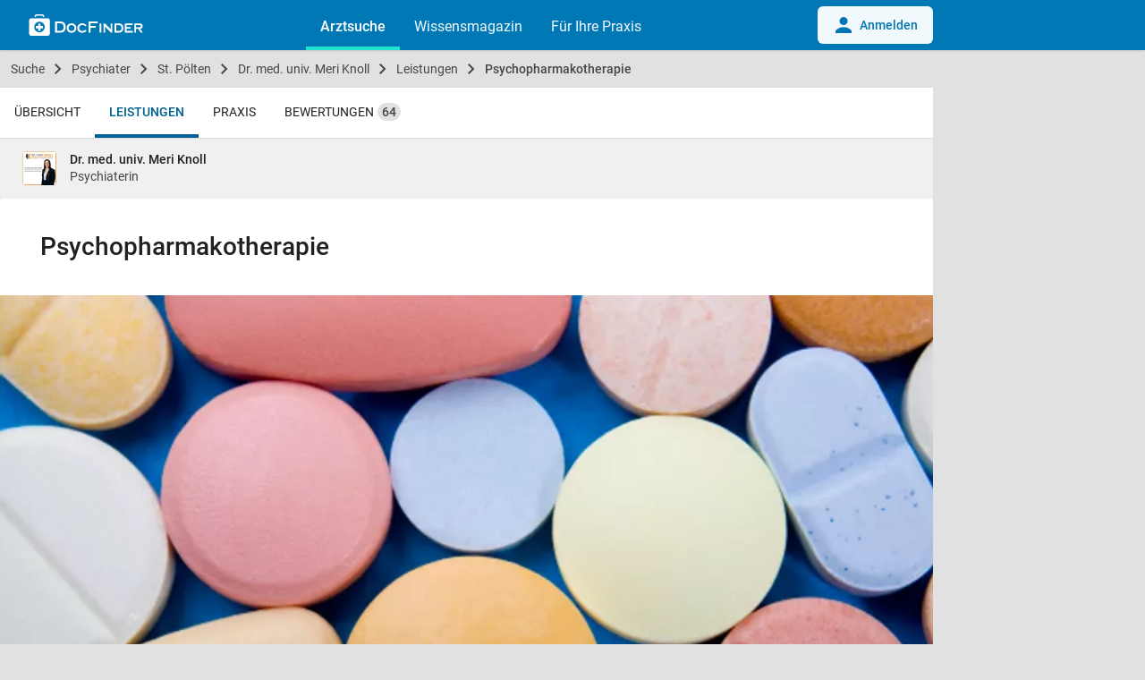

--- FILE ---
content_type: text/html; charset=UTF-8
request_url: https://www.docfinder.at/psychiater/3100-st-poelten/dr-meri-knoll/leistungen/psychopharmakotherapie
body_size: 11486
content:

<!doctype html>
<html lang="de-AT">
<head>
    <meta charset="utf-8">
    <meta http-equiv="Content-Language" content="de">
    <meta http-equiv="X-UA-Compatible" content="IE=edge,chrome=1">
            <title>Dr. med. univ. Meri Knoll - Psychopharmakotherapie | Psychiaterin in 3100 St. Pölten - DocFinder.at</title>
            <meta name="viewport"
          content="width=device-width, initial-scale=1, minimum-scale=1, user-scalable=yes, maximum-scale=5, minimal-ui">
    <meta name="apple-mobile-web-app-capable" content="yes"/>
    <meta name="format-detection" content="telephone=no">
    <meta name="csrf-param" content="_csrf">
<meta name="csrf-token" content="VYhv0taFDCR5XHUV0hF0ro2WclQtUJdC4ee0GoYUyOA-sQ6EstFjUzgOHy2GVBHZy-4xZnsA5CeYrtlu0CavmA==">


    <link rel="apple-touch-icon" sizes="57x57" href="/apple-touch-icon-57x57.png">
    <link rel="apple-touch-icon" sizes="60x60" href="/apple-touch-icon-60x60.png">
    <link rel="apple-touch-icon" sizes="72x72" href="/apple-touch-icon-72x72.png">
    <link rel="apple-touch-icon" sizes="76x76" href="/apple-touch-icon-76x76.png">
    <link rel="apple-touch-icon" sizes="114x114" href="/apple-touch-icon-114x114.png">
    <link rel="apple-touch-icon" sizes="120x120" href="/apple-touch-icon-120x120.png">
    <link rel="apple-touch-icon" sizes="144x144" href="/apple-touch-icon-144x144.png">
    <link rel="apple-touch-icon" sizes="152x152" href="/apple-touch-icon-152x152.png">
    <link rel="apple-touch-icon" sizes="180x180" href="/apple-touch-icon-180x180.png">
    <link rel="icon" type="image/png" href="/favicon-32x32.png" sizes="32x32">
    <link rel="icon" type="image/png" href="/android-chrome-192x192.png" sizes="192x192">
    <link rel="icon" type="image/png" href="/favicon-96x96.png" sizes="96x96">
    <link rel="icon" type="image/png" href="/favicon-16x16.png" sizes="16x16">
    <link rel="shortcut icon" href="/favicon.ico">

            <script defer data-domain="docfinder.at" event-module="profile" src="https://assets.docfinder.at/js/script.pageview-props.js"></script>
    
    <link rel="preload" href="https://assets.docfinder.at/frontend/js/manifest.5bab4b02c30da14cd063.js" type="text/javascript" as="script">
    <link rel="preload" href="https://assets.docfinder.at/frontend/js/vendor.7d1fe1bf9dba42348ec8.js" type="text/javascript" as="script">
    <link rel="preload" href="https://assets.docfinder.at/frontend/js/main.4209f3996f0ecd6d01e7.js" type="text/javascript" as="script">

    <link href="https://assets.docfinder.at/frontend/css/main.49a95ac52d56fbb39ebf.css" rel="stylesheet">

    <script>
        window.root = "/"
        window.DocFinder = {
            "profile": {},
            "page": 'profile',
            "subPage": 'custom',
        };

        var x = window.innerWidth
                || document.documentElement.clientWidth
                || document.body.clientWidth;
        window.isMobile = x <= 768;
    </script>

    

            <!-- Schema.org Markup BEGIN -->
<script type="application/ld+json">
{
    "@context": "http:\/\/schema.org",
    "@type": "BreadcrumbList",
    "itemListElement": [
        {
            "@type": "ListItem",
            "position": 1,
            "item": {
                "@id": "https:\/\/www.docfinder.at\/",
                "url": "https:\/\/www.docfinder.at\/",
                "name": "Suche"
            }
        },
        {
            "@type": "ListItem",
            "position": 2,
            "item": {
                "@id": "https:\/\/www.docfinder.at\/suche\/psychiater",
                "url": "https:\/\/www.docfinder.at\/suche\/psychiater",
                "name": "Psychiater"
            }
        },
        {
            "@type": "ListItem",
            "position": 3,
            "item": {
                "@id": "https:\/\/www.docfinder.at\/suche\/psychiater\/st-poelten",
                "url": "https:\/\/www.docfinder.at\/suche\/psychiater\/st-poelten",
                "name": "St. P\u00f6lten"
            }
        },
        {
            "@type": "ListItem",
            "position": 4,
            "item": {
                "@id": "https:\/\/www.docfinder.at\/psychiater\/3100-st-poelten\/dr-meri-knoll",
                "url": "https:\/\/www.docfinder.at\/psychiater\/3100-st-poelten\/dr-meri-knoll",
                "name": "Dr. med. univ. Meri Knoll"
            }
        },
        {
            "@type": "ListItem",
            "position": 5,
            "item": {
                "@id": "https:\/\/www.docfinder.at\/psychiater\/3100-st-poelten\/dr-meri-knoll\/leistungen",
                "url": "https:\/\/www.docfinder.at\/psychiater\/3100-st-poelten\/dr-meri-knoll\/leistungen",
                "name": "Leistungen"
            }
        },
        {
            "@type": "ListItem",
            "position": 6,
            "item": {
                "@id": "https:\/\/www.docfinder.at\/psychiater\/3100-st-poelten\/dr-meri-knoll\/leistungen\/psychopharmakotherapie",
                "url": "https:\/\/www.docfinder.at\/psychiater\/3100-st-poelten\/dr-meri-knoll\/leistungen\/psychopharmakotherapie",
                "name": "Psychopharmakotherapie"
            }
        }
    ]
}
</script>
<!-- Schema.org Markup END -->
    
    



    <script>
        var googletag = googletag || {};
        googletag.cmd = googletag.cmd || [];
    </script>

    <meta name="description" content="Psychopharmakotherapie ➔ Finden Sie hier alle Informationen zu dieser Leistung bei Dr. med. univ. Meri Knoll, Psychiaterin in 3100 St. Pölten">
<link href="https://www.docfinder.at/psychiater/3100-st-poelten/dr-meri-knoll/leistungen/psychopharmakotherapie" rel="canonical">
<link href="https://assets.docfinder.at/frontend/css/gallery.ec7e5211c61bd3fc99ac.css" rel="stylesheet">

                    <script>(function (w, d, s, l, i) {
                w[l] = w[l] || [];
                w[l].push({
                    'gtm.start':
                            new Date().getTime(), event: 'gtm.js'
                });
                var f = d.getElementsByTagName(s)[0],
                        j = d.createElement(s), dl = l != 'dataLayer' ? '&l=' + l : '';
                j.async = true;
                j.src =
                        'https://tagging.docfinder.at/gtm.js?id=' + i + dl;
                f.parentNode.insertBefore(j, f);
            })(window, document, 'script', 'dataLayer', 'GTM-WPJVQV5C');</script>
            
</head>


    
<body class="nav-fixed  page-profile subpage-custom has-top-info has-profile-nav" data-page="profile" id="id">

        <noscript>
        <iframe src="https://tagging.docfinder.at/ns.html?id=GTM-WPJVQV5C"
                height="0" width="0" style="display:none;visibility:hidden"></iframe>
    </noscript>
    


<div id="loading">
    <div class="loading-wrapper">
        <div class="loading-spinner">
            <div class="circle-clipper left">
                <div class="circle"></div>
            </div>
            <div class="gap-patch">
                <div class="circle"></div>
            </div>
            <div class="circle-clipper right">
                <div class="circle"></div>
            </div>
        </div>
    </div>
</div>


<header aria-label="main navigation" class="nav-global navbar">
    <div style="display: none;" class="navigation-data"
         data-links="[{&quot;text&quot;:&quot;Arztsuche&quot;,&quot;url&quot;:&quot;https:\/\/www.docfinder.at&quot;,&quot;active&quot;:true},{&quot;text&quot;:&quot;Wissensmagazin&quot;,&quot;url&quot;:&quot;https:\/\/www.docfinder.at\/wissensmagazin\/&quot;,&quot;active&quot;:false,&quot;sublinks&quot;:[{&quot;text&quot;:&quot;\u00dcbersicht&quot;,&quot;url&quot;:&quot;https:\/\/www.docfinder.at\/wissensmagazin\/&quot;},{&quot;text&quot;:&quot;Gesundheitsnews&quot;,&quot;url&quot;:&quot;https:\/\/www.docfinder.at\/wissensmagazin\/gesundheitsnews\/&quot;},{&quot;text&quot;:&quot;Fachbereiche&quot;,&quot;url&quot;:&quot;https:\/\/www.docfinder.at\/wissensmagazin\/fachbereiche\/&quot;},{&quot;text&quot;:&quot;Themenliste&quot;,&quot;url&quot;:&quot;https:\/\/www.docfinder.at\/wissensmagazin\/themenliste\/&quot;},{&quot;text&quot;:&quot;Krankheit&quot;,&quot;url&quot;:&quot;https:\/\/www.docfinder.at\/wissensmagazin\/krankheit\/&quot;},{&quot;text&quot;:&quot;Familie&quot;,&quot;url&quot;:&quot;https:\/\/www.docfinder.at\/wissensmagazin\/familie\/&quot;},{&quot;text&quot;:&quot;Leben&quot;,&quot;url&quot;:&quot;https:\/\/www.docfinder.at\/wissensmagazin\/leben\/&quot;},{&quot;text&quot;:&quot;Sexualit\u00e4t&quot;,&quot;url&quot;:&quot;https:\/\/www.docfinder.at\/wissensmagazin\/sexualitaet\/&quot;},{&quot;text&quot;:&quot;Wissenschaft&quot;,&quot;url&quot;:&quot;https:\/\/www.docfinder.at\/wissensmagazin\/wissenschaft\/&quot;}]},{&quot;text&quot;:&quot;F\u00fcr Ihre Praxis&quot;,&quot;url&quot;:&quot;https:\/\/www.docfinder.at\/business\/arzt\/&quot;,&quot;active&quot;:false}]"
         data-auth-url="https://www.docfinder.at/benutzer/login"
         data-user-credentials=""
    ></div>
    <div class="wc-navbar">
        <df-navbar>
                            <a slot="login" class="navbar-default__button navbar-default__button--hide" href="/benutzer/login">
                    <svg xmlns="http://www.w3.org/2000/svg" xlink:href="http://www.w3.org/1999/xlink" width="24px" height="24px" viewBox="0 0 24 24" class="mr-1.5 inline-block fill-df-blue-600">
                        <defs>
                            <clipPath id="b">
                                <rect width="24px" height="24px"></rect>
                            </clipPath>
                        </defs>
                        <g id="a" clip-path="url(#b)">
                            <path d="M11.061,6a4.531,4.531,0,1,0,4.531,4.531A4.528,4.528,0,0,0,11.061,6Zm0,11.327C4.177,17.327,2,21.857,2,21.857v2.265H20.123V21.857S17.946,17.327,11.061,17.327Z" transform="translate(1 -3)"></path>
                        </g>
                    </svg>
                    Anmelden
                </a>
                    </df-navbar>
        <div class="navbar-default container">
            <a class="navbar-default__hamburger" href="javascript:void(0);" aria-label="Main menu">
                <img alt="hamburger" src="https://assets.docfinder.at/frontend/images/static/hamburger.svg?id=d1aab083fed4b5982b7d">
            </a>
            <a class="navbar-default__logo" href="/" aria-label="Back to home">
                <img width="128" height="24" alt="logo" src="https://assets.docfinder.at/frontend/images/static/logo_navbar.svg?id=9e03c5ecafef274eefb5">
            </a>
            <div class="navbar-default__list">
                <a class="navbar-default__list-element navbar-default__list-element--active" href="/">Arztsuche</a>
                <a class="navbar-default__list-element" href="https://www.docfinder.at/wissensmagazin/">Wissensmagazin</a>
                <a class="navbar-default__list-element" href="https://www.docfinder.at/business/arzt/">Für Ihre Praxis</a>
                            </div>
                            <a class="navbar-default__button" href="/benutzer/login">
                    <svg xmlns="http://www.w3.org/2000/svg" xlink:href="http://www.w3.org/1999/xlink" width="24px" height="24px" viewBox="0 0 24 24" class="mr-1.5 inline-block fill-df-blue-600">
                        <defs>
                            <clipPath id="b">
                                <rect width="24px" height="24px"></rect>
                            </clipPath>
                        </defs>
                        <g id="a" clip-path="url(#b)">
                            <path d="M11.061,6a4.531,4.531,0,1,0,4.531,4.531A4.528,4.528,0,0,0,11.061,6Zm0,11.327C4.177,17.327,2,21.857,2,21.857v2.265H20.123V21.857S17.946,17.327,11.061,17.327Z" transform="translate(1 -3)"></path>
                        </g>
                    </svg>
                    Anmelden
                </a>
                    </div>
    </div>

    
        

        <nav aria-label="profile navigation" class="profile-tabs hidden-lg-up">
                
    <a class="" href="/psychiater/3100-st-poelten/dr-meri-knoll">
        Übersicht
    </a>
            <a class="active" href="/psychiater/3100-st-poelten/dr-meri-knoll/leistungen">
            Leistungen
        </a>
                        <a class="" href="/psychiater/3100-st-poelten/dr-meri-knoll/praxis">
            Praxis
        </a>
                <a class="" href="/psychiater/3100-st-poelten/dr-meri-knoll/bewertungen">
            Bewertungen <span class="tag">64</span>
        </a>
    
        </nav>

                    <div class="top-info top-info-profiles hidden-lg-up">
    <a href="/psychiater/3100-st-poelten/dr-meri-knoll">
        <div class="image-profile">
                <div class="image-responsive" style="padding-top: 100%">
        <picture>
            <img  alt="loading" class="lazyload" src="[data-uri]" data-src="https://images.docfinder.at/YV2ZYlR0kd/dr-med-univ-meri-knoll-89931.jpg?d=76x76" alt="Dr. med. univ. Meri Knoll - Psychiaterin St. Pölten 3100">
        </picture>
    </div>
        </div>
        <div class="base-info">
            <h1>Dr. med. univ. Meri Knoll</h1>
            <div class="address">
                                    Psychiaterin
                            </div>
        </div>
    </a>
</div>

            </header>


<div id="site-wrapper" role="main" aria-label="main content">
    <div id="content" class="container flex-grew">

<script>
    window.DocFinder.profile = {"short_id":"YV2ZYlR0kd","uuid":"b4bb34ae-6d35-43a4-9cad-6ec6ddf79cfd","product":"large","center":[15.6246595,48.2022777],"medical_areas":["psychiater"],"insurances":["wahlarzt"]};
</script>

    <div class="breadcrumbs">
                    <a class="breadcrumb "
               href="/"><i class="zmdi zmdi-search"></i> Suche</a>
                    <a class="breadcrumb "
               href="/suche/psychiater">Psychiater</a>
                    <a class="breadcrumb "
               href="/suche/psychiater/st-poelten">St. Pölten</a>
                    <a class="breadcrumb "
               href="/psychiater/3100-st-poelten/dr-meri-knoll">Dr. med. univ. Meri Knoll</a>
                    <a class="breadcrumb "
               href="/psychiater/3100-st-poelten/dr-meri-knoll/leistungen">Leistungen</a>
                    <a class="breadcrumb active"
               href="/psychiater/3100-st-poelten/dr-meri-knoll/leistungen/psychopharmakotherapie">Psychopharmakotherapie</a>
            </div>




<nav aria-label="profile navigation" class="profile-tabs hidden-md-down">
        
    <a class="" href="/psychiater/3100-st-poelten/dr-meri-knoll">
        Übersicht
    </a>
            <a class="active" href="/psychiater/3100-st-poelten/dr-meri-knoll/leistungen">
            Leistungen
        </a>
                        <a class="" href="/psychiater/3100-st-poelten/dr-meri-knoll/praxis">
            Praxis
        </a>
                <a class="" href="/psychiater/3100-st-poelten/dr-meri-knoll/bewertungen">
            Bewertungen <span class="tag">64</span>
        </a>
    
</nav>

    <div class="top-info top-info-profiles hidden-md-down">
    <a href="/psychiater/3100-st-poelten/dr-meri-knoll">
        <div class="image-profile">
                <div class="image-responsive" style="padding-top: 100%">
        <picture>
            <img  alt="loading" class="lazyload" src="[data-uri]" data-src="https://images.docfinder.at/YV2ZYlR0kd/dr-med-univ-meri-knoll-89931.jpg?d=76x76" alt="Dr. med. univ. Meri Knoll - Psychiaterin St. Pölten 3100">
        </picture>
    </div>
        </div>
        <div class="base-info">
            <h1>Dr. med. univ. Meri Knoll</h1>
            <div class="address">
                                    Psychiaterin
                            </div>
        </div>
    </a>
</div>


<div id="service" class="card service-container">
    <h1>Psychopharmakotherapie</h1>

            <agile class="gallery" :dots="false" :arrows="false"  :unagile='true' v-cloak>
                            <a href="https://images.docfinder.at/YV2ZYlR0kd/psychopharmakotherapie-dr-meri-knoll-psychiaterin-3100-st-poelten-a5297.jpg">
                    <div class="image">
                            <div class="image-responsive" style="padding-top: 54.501216545012%">
        <picture>
            <source media="(min-width: 992px)" data-srcset="https://images.docfinder.at/YV2ZYlR0kd/psychopharmakotherapie-dr-meri-knoll-psychiaterin-3100-st-poelten-a5297.jpg?d=822x448, https://images.docfinder.at/YV2ZYlR0kd/psychopharmakotherapie-dr-meri-knoll-psychiaterin-3100-st-poelten-a5297.jpg?d=1576x860 2x">
            <source media="(max-width: 991px)" data-srcset="https://images.docfinder.at/YV2ZYlR0kd/psychopharmakotherapie-dr-meri-knoll-psychiaterin-3100-st-poelten-a5297.jpg?d=822x448, https://images.docfinder.at/YV2ZYlR0kd/psychopharmakotherapie-dr-meri-knoll-psychiaterin-3100-st-poelten-a5297.jpg?d=822x448 2x">
            <img id="service-image-container" class="lazyload" src="[data-uri]" data-src="https://images.docfinder.at/YV2ZYlR0kd/psychopharmakotherapie-dr-meri-knoll-psychiaterin-3100-st-poelten-a5297.jpg?d=822x448" data-srcset="https://images.docfinder.at/YV2ZYlR0kd/psychopharmakotherapie-dr-meri-knoll-psychiaterin-3100-st-poelten-a5297.jpg?d=1576x860 2x" alt="Psychopharmakotherapie - Dr. med. univ. Meri Knoll - Psychiaterin St. Pölten 3100">
        </picture>
    </div>
                        <div class="info">1/1<i class="separator"></i><i
                                    class="zmdi zmdi-aspect-ratio-alt"></i></div>
                    </div>
                </a>
                    </agile>
    
            <div class="body">
            <div class="custom-html">
                <strong>Bei der Psychopharmakotherapie handelt es sich um eine medikament&ouml;se Therapie, die vor allem bei psychischen St&ouml;rungen eingesetzt wird. Mithilfe von Psychopharmaka k&ouml;nnen neurobiologische Prozesse im zentralen Nervensystem positiv beeinflusst werden.</strong><br><br><p> Die personalisierte, individuelle Psychopharmakotherapie erfolgt nach Abw&auml;gung eines Nutzen-Risiko Profils und wird in den meisten F&auml;llen mit einem psychotherapeutischen Verfahren kombiniert.<br> <br> <i>Gerne stehe ich Ihnen f&uuml;r ein ausf&uuml;hrliches Beratungsgespr&auml;ch zur Verf&uuml;gung!</i></p>

            </div>
        </div>
    </div>

<div class="bottom-info">
            Erweitertes Profil (entgeltlich).
        Aktualität, Richtigkeit und Vollständigkeit der Daten ohne Gewähr.
</div>

<div id="blueimp-gallery" class="blueimp-gallery blueimp-gallery-controls">
    <div class="slides"></div>
    <a class="prev"><i class="zmdi zmdi-chevron-left"></i></a>
    <a class="next"><i class="zmdi zmdi-chevron-right"></i></a>
    <a class="close">×</a>
</div>

    <div class="breadcrumbs-mobile">
                    <a class="breadcrumb "
               href="/"><i class="zmdi zmdi-search"></i> Suche</a>
                    <a class="breadcrumb "
               href="/suche/psychiater">Psychiater</a>
                    <a class="breadcrumb "
               href="/suche/psychiater/st-poelten">St. Pölten</a>
                    <a class="breadcrumb "
               href="/psychiater/3100-st-poelten/dr-meri-knoll">Dr. med. univ. Meri Knoll</a>
                    <a class="breadcrumb "
               href="/psychiater/3100-st-poelten/dr-meri-knoll/leistungen">Leistungen</a>
                    <a class="breadcrumb active"
               href="/psychiater/3100-st-poelten/dr-meri-knoll/leistungen/psychopharmakotherapie">Psychopharmakotherapie</a>
            </div>








</div>
    <div id='ad-container-home-right-ad' class="ad ad-skyscraper"></div>
    <div id='ad-container-profile-right-ad' class="ad ad-skyscraper"></div>
    <div id='ad-container-search-right-ad' class="ad ad-skyscraper"></div>
</div>

<aside id="search-form-container">
            <form autocomplete="off" action="/suche" method="get" id="search-form">
        <div class="wrapper-search animated" ref="search">
    <input type="hidden" name="whatType" id="whatType"
                >
    <input type="hidden" name="whatId" id="whatId"
                >
    <input type="hidden" name="whereType" id="whereType"
                >
    <input type="hidden" name="whereId" id="whereId"
                >
    <input type="hidden" name="coordinates" id="input-coordinates"
                >

    <input type="hidden" name="userSubmitted" value="1">

    <header class="card padding search-input what-field">

        <a aria-label="go back" class="nav-move-back" href="#" @click="close"><i class="zmdi zmdi-chevron-left"></i></a>
        <input @keyup.13="inputKeyReturnHandler" @input="inputKeyHandler"
               aria-label="Was? z.B. Zahnarzt, Dr. Huber, …"
               class="clearable empty" type="search"
               name="what"
               id="what"
               placeholder="Was? z.B. Zahnarzt, Dr. Huber, …"
               maxlength="100"
               autocomplete="off"
               autocorrect="off"
               autocapitalize="off"
               spellcheck="false"
               value=""
        >
        <button aria-label="clear input" type="button" class="clear" @click="clearInput">
            <span><i class="zmdi zmdi-close"></i></span>
        </button>


    </header>
    <header class="card padding search-input where-field">
        <a aria-label="go back" class="nav-move-back" href="#" @click="close"><i class="zmdi zmdi-chevron-left"></i></a>
        <input @keyup.13="inputKeyReturnHandler" @input="inputKeyHandler"
               aria-label="Ort? z.B. Wien, 8020, …"
               class="clearable empty" type="search"
               name="where"
               id="where"
               placeholder="Ort? z.B. Wien, 8020, …"
               maxlength="100"
               autocomplete="off"
               autocorrect="off"
               autocapitalize="off"
               spellcheck="false"
               value=""
        >
        <button aria-label="clear input" type="button" class="clear" @click="clearInput">
            <span><i class="zmdi zmdi-close"></i></span>
        </button>
    </header>

    <div class="search-content scrollable" style="padding-bottom: 253px;">
        <div v-if="showBox" class="card padding search-list search-suggestions search-mobile-suggestions">
            <div class="autosuggest-group" v-for="(group, type) in groupedSuggestions" :key="type">
                <div class="autosuggest-headline">
                    [[ getTypeLabel(type) ]]
                </div>

                <a class="autosuggest-item" :data-source="suggestion.type" :class="getLinkClass(suggestion)" v-for="suggestion in group" :href="getHref(suggestion)"
                   @click="fillInput(suggestion, $event)">
                    <div class="autosuggest-icon-container">
                        <template>
                            <component class="icon" :is="getIconComponent(suggestion)"></component>
                        </template>
                    </div>
                    <div class="autosuggest-text">
                        <span v-html="suggestion.text_highlighted"></span>
                        <span v-if="suggestion.hint && (suggestion.hint !== suggestion.text)" class="hint"
                              v-html="suggestion.hint_highlighted"></span>
                    </div>
                </a>
            </div>
        </div>
    </div>
</div>


            </form>
</aside>

<script>
    function showConsentModal() {
        window._sp_.gdpr.loadPrivacyManagerModal(1216291);
    }
</script>

<button aria-label="open cookie consent settings" id="cookie-consent-btn" class="cookie-consent-btn" onclick="showConsentModal()">
    <svg style="width: 25px;" xmlns="http://www.w3.org/2000/svg" aria-hidden="true" viewBox="0 0 29.18 36.57">
        <path fill="#FFF" fill-rule="evenodd"
              d="m14.588 0 .445.328c1.807 1.303 3.961 2.533 6.461 3.688 2.015.93 4.576 1.746 7.682 2.446 0 14.178-4.73 24.133-14.19 29.864l-.398.236C4.863 30.87 0 20.837 0 6.462c3.107-.7 5.668-1.516 7.682-2.446 2.709-1.251 5.01-2.59 6.906-4.016zm5.87 13.88a.75.75 0 0 0-.974.159l-5.475 6.625-3.005-2.997-.077-.067a.75.75 0 0 0-.983 1.13l4.172 4.16 6.525-7.895.06-.083a.75.75 0 0 0-.16-.973z"
              class="ot-floating-button__svg-fill"/>
    </svg><span class="hidden">open cookie consent settings</span>
</button>

<df-footer class="wc-footer">
    <footer class="footer-default">
        <div>
            <div><a href="https://www.docfinder.at"><span class="sr-only">zur
                        DocFinder-Startseite</span><span><span class="sr-only">logo icon</span></span></a>
                <p>Seit über einem Jahrzehnt ist DocFinder.at Marktführer und
                    reichweitenstärkste Gesundheitsplattform mit über 6 Millionen
                    Patientenanfragen pro Monat aus Österreich.</p>
            </div>
            <div>© 2024 DocFinder GmbH</div>
            <div>
                <div>
                    <h2>Unsere Produkte</h2>
                    <ul>
                        <li><a target="_blank" href="https://www.docfinder.at/business/arzt"
                               aria-describedby="Kommunikationslösungen für ÄrztInnen">DocFinder für Ihre Praxis <span
                                        class="text-df-turquoise"></span></a></li>
                        <li><a target="_blank" href="https://www.docfinder.at/wissensmagazin/mediadaten-tarife"
                               aria-describedby="Werbung auf DocFinder">Werbung auf DocFinder
                            </a></li>
                        <li><a target="_blank" href="https://www.docfinder.at/wissensmagazin"
                               aria-describedby="Sammlung medizinischer Fachartikel">Wissensmagazin </a></li>
                        <li><a target="_blank" href="https://www.docfinder.at/wissensmagazin/die-beliebteste-aerzte-in-oesterreich"
                               aria-describedby="Österreichs beliebteste ÄrztInnen">Patients‘ Choice Award </a></li>
                    </ul>
                </div>
                <div>
                    <h2>Über DocFinder</h2>
                    <ul>
                        <li><a target="" href="https://www.docfinder.at/wissensmagazin/ueber-uns"
                               aria-describedby="Über DocFinder">AGB</a></li>
                        <li><a target="" href="https://www.docfinder.at/agb"
                               aria-describedby="Allgemeine Geschäftsbedingungen">AGB</a></li>
                        <li><a target="" href="https://www.docfinder.at/datenschutz"
                               aria-describedby="Datenschutzvereinbarung">Datenschutz</a></li>
                        <li><a target="" href="https://www.docfinder.at/faq/aerzte"
                               aria-describedby="Häufig gestellte Fragen für ÄrztInnen">FAQ für
                                ÄrztInnen </a></li>
                        <li><a target="" href="https://www.docfinder.at/impressum"
                               aria-describedby="Impressum">Impressum</a></li>
                        <li><a target="" href="https://www.docfinder.at/jobs" aria-describedby="Karriere">Karriere -
                                <span>Offene Positionen</span></a></li>
                        <li><a target="" href="https://www.docfinder.at/kontakt" aria-describedby="Kontakt">Kontakt</a>
                        </li>
                    </ul>
                </div>
            </div>
        </div>
    </footer>
</df-footer>


<div id="modal-container">
    

<modal v-cloak :visible="slider" @close="slider = false">
    <div slot="header">
        <h2>Weitere Ärzte werden angezeigt</h2>
    </div>
    <h2>Ärzte im Umkreis oder aus dem Netzwerk des Arztes/der Ärztin</h2>
<p>In Ergänzung zum ausgewählten Arztprofil werden PatientInnen auch weitere Arztprofile vorgestellt, um sie bei der Suche nach dem passenden Arzt/der passenden Ärztin für ihr gesundheitliches Anliegen zu unterstützen. Standardmäßig werden Ärzte abgebildet, die sich im Umkreis befinden und auch von anderen PatientInnen empfohlen wurden. In Abstimmung des jeweiligen Arzt/der jeweiligen Ärztin mit DocFinder können auch KollegInnen aus dem Netzwerk des Arztes/der Ärztin unentgeltlich dargestellt
  werden, mit denen dieser/diese zusammenarbeitet bzw. an sie verweist. Bei Ärzten mit Portraitbild handelt es sich um kostenpflichtige Premium-Einträge, die erweiterte Informationen bieten.
</p>
</modal>

<modal v-cloak :visible="rating" @close="rating = false">
    <div slot="header">
        <h2>Erklärung zum Bewertungssystem</h2>
    </div>
    <h2>Bewertungsskala</h2>
<p>Bewertungen auf DocFinder werden mit dem DocFinder-Logo durchgeführt. Je mehr DocFinder-Symbole/Punkte ein Arzt/eine Ärztin erhält, desto besser wurde er/sie bewertet.</p>
<p><strong>Die Bewertungsskala orientiert sich an international gängigen Standards:</strong></p>
<ul>
  <li>1 Punkt (geringste Punktezahl = geringste Zufriedenheit)</li>
  <li>2 Punkte</li>
  <li>3 Punkte</li>
  <li>4 Punkte</li>
  <li>5 Punkte (höchste Punktezahl = höchste Zufriedenheit)</li>
</ul> <h2>Umstellung der Bewertungsskala</h2>
<p>Bis Ende September 2018 hat sich die Bewertungsskala an das österreichische Schulnotensystem angelehnt. Bewertungen, die bis zu diesem Zeitpunkt auf DocFinder abgegeben wurden, wurden wie folgt aliquot in die neue Bewertungsskala überführt, weshalb es auch einzelne Bewertungen mit Kommazahlen gibt.</p>
<p><strong>Umrechnung alte auf neue Bewertungsskala:</strong></p>
<ul>
  <li>0 Punkte (nicht genügend) → neue Skala: 1 Punkt</li>
  <li>1 Punkt (genügend) → neue Skala: 1,8 Punkte</li>
  <li>2 Punkte (befriedigend) → neue Skala: 2,6 Punkte</li>
  <li>3 Punkte (gut) → neue Skala: 3,4 Punkte</li>
  <li>4 Punkte (sehr gut) → neue Skala: 4,2 Punkte</li>
  <li>5 Punkte (ausgezeichnet) → neue Skala: 5 Punkte</li>
</ul> <h2>Bewertungsfragen</h2>
<p>Anbei finden Sie Erklärungen zu unseren Fragen, die Ihnen bei Ihrer Bewertung helfen können. Bitte berücksichtigen Sie, dass diese Fragen Ihre persönliche, subjektive Meinung abfragen und widerspiegeln.<br> <br> <strong>1. Gesamtbewertung</strong></p>
<ul>
  <li>Wie gut haben Sie sich bei diesem Arzt aufgehoben gefühlt?</li>
  <li>Wie sehr würden Sie diesen Arzt anderen Patienten weiterempfehlen?</li>
</ul>
<p><br> <strong>2. Einfühlungsvermögen des Arztes</strong></p>
<ul>
  <li>Hatten Sie das Gefühl, dass der Arzt auf Ihre Bedürfnisse eingegangen ist?</li>
  <li>Hat er sich Zeit genommen und sich mit Ihrem Anliegen auseinandergesetzt?</li>
  <li>Wie einfühlsam haben Sie den Arzt empfunden?</li>
</ul>
<p><br> <strong>3. Vertrauen zum Arzt</strong></p>
<ul>
  <li>Wie sieht Ihr Vertrauensverhältnis zu diesem Arzt aus?</li>
  <li>Haben Sie eine offene Gesprächsbasis mit ihm?</li>
  <li>Fühlen Sie sich wohl aufgehoben und haben Sie das Gefühl, dass der Arzt weiß was er tut?</li>
  <li>Haben Sie das Gefühl, dass er Ihre Interessen wahr nimmt und sich für Sie einsetzt?</li>
</ul>
<p><br> <strong>4. Zufriedenheit mit Behandlung</strong></p>
<ul>
  <li>Wie zufrieden waren Sie in Ihrem Fall mit der ärztlichen Beratung/Behandlung?</li>
  <li>Hat der Arzt Ihre Erwartungen erfüllt?</li>
</ul>
<p><br> <strong>5. Serviceangebot</strong></p>
<ul>
  <li>Was halten Sie von dem Serviceangebot des Arztes?</li>
  <li>Deckt es Ihre Bedürfnisse ab bzw. wäre eine Ausweitung des Angebotes wünschenswert?</li>
</ul>
<p><br> <strong>6. Praxisausstattung/Räumlichkeiten</strong></p>
<ul>
  <li>Ist die Praxis (Warteraum, Behandlungsraum, Sanitäranlagen wie WC und/oder Bad) angemessen für den Arztbesuch ausgestattet?</li>
  <li>Sind die Räumlichkeiten sauber?</li>
  <li>Sind die Instrumente/Geräte ausreichend für eine Diagnose bzw. Behandlung und können die gängigsten Behandlungen direkt vor Ort durchgeführt werden?</li>
</ul>
<p><br> <strong>7. Betreuung durch Arzthelfer(innen)</strong></p>
<ul>
  <li>Wie haben Sie die Betreuung durch die Arzthelfer/innen empfunden?</li>
  <li>Sind die Mitarbeiter auf Ihre Anliegen eingegangen?</li>
  <li>Waren Sie freundlich?</li>
  <li>Sofern es keine Arzthelfer(innen) gibt: Bitte bewerten Sie ob Sie damit zufrieden waren oder ob eine Betreuung durch Arzthelfer(innen) wünschenswert gewesen wäre?</li>
</ul>
<p><br> <strong>8. Terminvereinbarung</strong></p>
<p>Benötigten Sie für Ihren Arztbesuch eine Terminvereinbarung?</p>
<p><br> <strong>9. Zufriedenheit Wartezeit auf Termin</strong></p>
<ul>
  <li>Wie sehr hat die Wartezeit auf Ihren Arzttermin Ihren Erwartungen entsprochen?</li>
  <li>Beispiel: Sie wissen, dass man zumeist 3 Tage auf einen Termin bei diesem Arzt warten muss und bekommen Ihren Termin in 3 Tagen. Also hat die Wartezeit Ihren Erwartungen sehr gut entsprochen.</li>
</ul>
<p><br> <strong>10. Zufriedenheit Wartezeit im Warteraum</strong></p>
<ul>
  <li>Wie sehr hat die Wartezeit im Warteraum Ihren Erwartungen entsprochen?</li>
  <li>Beispiel: Sie wissen bereits, dass Sie wahrscheinlich 2 Stunden warten müssen und warten in Wirklichkeit 1:50 Stunde. Also hat die Wartezeit Ihren Erwartungen sehr gut entsprochen.</li>
</ul>
</modal>


</div>

<script>

    function hideOverflowingTagsForAll() {
        document.querySelectorAll('.search-result .services').forEach(container => {
            const tags = Array.from(container.querySelectorAll('a.tag:not(.tag-more)'));
            const more = container.querySelector('a.tag-more');

            tags.forEach(tag => tag.classList.remove('hidden-lg-up'));

            const containerRight = container.offsetLeft + container.clientWidth;
            const moreWidth = more?.offsetWidth || 0;

            for (const tag of tags) {
                const tagRight = tag.offsetLeft + tag.offsetWidth;
                const futureRight = tagRight + moreWidth + 10;

                if (futureRight > containerRight) {
                    tag.classList.add('hidden-lg-up');
                }
            }
            container.style.opacity = '1';
        });
    }
    hideOverflowingTagsForAll()
</script>

    <script>"use strict";function _typeof(t){return(_typeof="function"==typeof Symbol&&"symbol"==typeof Symbol.iterator?function(t){return typeof t}:function(t){return t&&"function"==typeof Symbol&&t.constructor===Symbol&&t!==Symbol.prototype?"symbol":typeof t})(t)}!function(){var t=function(){var t,e,o=[],n=window,r=n;for(;r;){try{if(r.frames.__tcfapiLocator){t=r;break}}catch(t){}if(r===n.top)break;r=r.parent}t||(!function t(){var e=n.document,o=!!n.frames.__tcfapiLocator;if(!o)if(e.body){var r=e.createElement("iframe");r.style.cssText="display:none",r.name="__tcfapiLocator",e.body.appendChild(r)}else setTimeout(t,5);return!o}(),n.__tcfapi=function(){for(var t=arguments.length,n=new Array(t),r=0;r<t;r++)n[r]=arguments[r];if(!n.length)return o;"setGdprApplies"===n[0]?n.length>3&&2===parseInt(n[1],10)&&"boolean"==typeof n[3]&&(e=n[3],"function"==typeof n[2]&&n[2]("set",!0)):"ping"===n[0]?"function"==typeof n[2]&&n[2]({gdprApplies:e,cmpLoaded:!1,cmpStatus:"stub"}):o.push(n)},n.addEventListener("message",(function(t){var e="string"==typeof t.data,o={};if(e)try{o=JSON.parse(t.data)}catch(t){}else o=t.data;var n="object"===_typeof(o)&&null!==o?o.__tcfapiCall:null;n&&window.__tcfapi(n.command,n.version,(function(o,r){var a={__tcfapiReturn:{returnValue:o,success:r,callId:n.callId}};t&&t.source&&t.source.postMessage&&t.source.postMessage(e?JSON.stringify(a):a,"*")}),n.parameter)}),!1))};"undefined"!=typeof module?module.exports=t:t()}();</script>
    <script>
        function dfLoadScript(src, callback) {
            window.loadedScripts = window.loadedScripts || [];
            if (src in window.loadedScripts) {
                return;
            }

            let script = document.createElement('script');
            script.src = src;
            script.async = true;
            script.onload = callback;
            document.head.appendChild(script);

            window.loadedScripts.push(script);
        }

        window._sp_queue = [];
        window._sp_ = {
            config: {
                accountId: 375,
                baseEndpoint: 'https://cdn.privacy-mgmt.com',
                propertyId: 37834,
                gdpr: {},
                events: {
                    onConsentReady: function () {
                        __tcfapi('addEventListener', 2, (tcdata, success) => {
                            document.getElementById('cookie-consent-btn').style.display = 'block';
                                                        if (success && tcdata.purpose.consents['3']) {
                                dfLoadScript("https://securepubads.g.doubleclick.net/tag/js/gpt.js")
                                dfLoadScript("https://cdn-a.yieldlove.com/v2/yieldlove.js?docfinder.at")
                                dfLoadScript("https://mocafirst.at/moca.php?id=1000049")
                            }
                                                    })
                    },
                }
            }
        }
    </script>
    <script src='https://cdn.privacy-mgmt.com/unified/wrapperMessagingWithoutDetection.js' async></script>


<script async src="https://ga.jspm.io/npm:es-module-shims@1.5.18/dist/es-module-shims.js"></script>

<script type="importmap">
    {
        "imports": {
            "vue": "https://assets.docfinder.at/design-system/vue-dist/3.5.13/vue.esm-browser.prod.js",
            "design-system-webcomponents": "https://assets.docfinder.at/design-system/webcomponents/3.34.4/wc-design-system.es.js"
        }
    }
</script>

<script type="module">
    import webcomponents from 'design-system-webcomponents';

    customElements.define('df-navbar', webcomponents.DfNavbar);
    customElements.define('df-footer', webcomponents.DfFooter);
</script>

<script src="https://assets.docfinder.at/frontend/js/manifest.5bab4b02c30da14cd063.js"></script>
<script src="https://assets.docfinder.at/frontend/js/vendor.7d1fe1bf9dba42348ec8.js"></script>
<script src="https://assets.docfinder.at/frontend/js/main.4209f3996f0ecd6d01e7.js"></script>

<script>

</script>


<script src="https://assets.docfinder.at/frontend/js/gallery.f43befcac6c8bbd19a31.js"></script>
</body>
</html>




--- FILE ---
content_type: text/css
request_url: https://assets.docfinder.at/frontend/css/main.49a95ac52d56fbb39ebf.css
body_size: 40748
content:
.swiper-container{list-style:none;margin-left:auto;margin-right:auto;overflow:hidden;padding:0;position:relative;z-index:1}.swiper-container-no-flexbox .swiper-slide{float:left}.swiper-container-vertical>.swiper-wrapper{-webkit-box-orient:vertical;-webkit-box-direction:normal;-webkit-flex-direction:column;-ms-flex-direction:column;flex-direction:column}.swiper-wrapper{-webkit-box-sizing:content-box;box-sizing:content-box;display:-webkit-box;display:-webkit-flex;display:-ms-flexbox;display:flex;height:100%;position:relative;-webkit-transition-property:-webkit-transform;transition-property:-webkit-transform;-o-transition-property:transform;transition-property:transform;transition-property:transform,-webkit-transform;width:100%;z-index:1}.swiper-container-android .swiper-slide,.swiper-wrapper{-webkit-transform:translateZ(0);transform:translateZ(0)}.swiper-container-multirow>.swiper-wrapper{-webkit-flex-wrap:wrap;-ms-flex-wrap:wrap;flex-wrap:wrap}.swiper-container-free-mode>.swiper-wrapper{margin:0 auto;-webkit-transition-timing-function:ease-out;-o-transition-timing-function:ease-out;transition-timing-function:ease-out}.swiper-slide{-ms-flex-negative:0;-webkit-flex-shrink:0;flex-shrink:0;height:100%;position:relative;-webkit-transition-property:-webkit-transform;transition-property:-webkit-transform;-o-transition-property:transform;transition-property:transform;transition-property:transform,-webkit-transform;width:100%}.swiper-slide-invisible-blank{visibility:hidden}.swiper-container-autoheight,.swiper-container-autoheight .swiper-slide{height:auto}.swiper-container-autoheight .swiper-wrapper{-webkit-box-align:start;-ms-flex-align:start;-webkit-align-items:flex-start;align-items:flex-start;-webkit-transition-property:height,-webkit-transform;transition-property:height,-webkit-transform;-o-transition-property:transform,height;transition-property:transform,height;transition-property:transform,height,-webkit-transform}.swiper-container-3d{-webkit-perspective:1200px;perspective:1200px}.swiper-container-3d .swiper-cube-shadow,.swiper-container-3d .swiper-slide,.swiper-container-3d .swiper-slide-shadow-bottom,.swiper-container-3d .swiper-slide-shadow-left,.swiper-container-3d .swiper-slide-shadow-right,.swiper-container-3d .swiper-slide-shadow-top,.swiper-container-3d .swiper-wrapper{-webkit-transform-style:preserve-3d;transform-style:preserve-3d}.swiper-container-3d .swiper-slide-shadow-bottom,.swiper-container-3d .swiper-slide-shadow-left,.swiper-container-3d .swiper-slide-shadow-right,.swiper-container-3d .swiper-slide-shadow-top{height:100%;left:0;pointer-events:none;position:absolute;top:0;width:100%;z-index:10}.swiper-container-3d .swiper-slide-shadow-left{background-image:-webkit-gradient(linear,right top,left top,from(rgba(0,0,0,.5)),to(transparent));background-image:-webkit-linear-gradient(right,rgba(0,0,0,.5),transparent);background-image:-o-linear-gradient(right,rgba(0,0,0,.5),transparent);background-image:linear-gradient(270deg,rgba(0,0,0,.5),transparent)}.swiper-container-3d .swiper-slide-shadow-right{background-image:-webkit-gradient(linear,left top,right top,from(rgba(0,0,0,.5)),to(transparent));background-image:-webkit-linear-gradient(left,rgba(0,0,0,.5),transparent);background-image:-o-linear-gradient(left,rgba(0,0,0,.5),transparent);background-image:linear-gradient(90deg,rgba(0,0,0,.5),transparent)}.swiper-container-3d .swiper-slide-shadow-top{background-image:-webkit-gradient(linear,left bottom,left top,from(rgba(0,0,0,.5)),to(transparent));background-image:-webkit-linear-gradient(bottom,rgba(0,0,0,.5),transparent);background-image:-o-linear-gradient(bottom,rgba(0,0,0,.5),transparent);background-image:linear-gradient(0deg,rgba(0,0,0,.5),transparent)}.swiper-container-3d .swiper-slide-shadow-bottom{background-image:-webkit-gradient(linear,left top,left bottom,from(rgba(0,0,0,.5)),to(transparent));background-image:-webkit-linear-gradient(top,rgba(0,0,0,.5),transparent);background-image:-o-linear-gradient(top,rgba(0,0,0,.5),transparent);background-image:linear-gradient(180deg,rgba(0,0,0,.5),transparent)}.swiper-container-wp8-horizontal,.swiper-container-wp8-horizontal>.swiper-wrapper{-ms-touch-action:pan-y;touch-action:pan-y}.swiper-container-wp8-vertical,.swiper-container-wp8-vertical>.swiper-wrapper{-ms-touch-action:pan-x;touch-action:pan-x}.swiper-button-next,.swiper-button-prev{background-position:50%;background-repeat:no-repeat;background-size:27px 44px;cursor:pointer;height:44px;margin-top:-22px;position:absolute;top:50%;width:27px;z-index:10}.swiper-button-next.swiper-button-disabled,.swiper-button-prev.swiper-button-disabled{cursor:auto;opacity:.35;pointer-events:none}.swiper-button-prev,.swiper-container-rtl .swiper-button-next{background-image:url("data:image/svg+xml;charset=utf-8,%3Csvg xmlns='http://www.w3.org/2000/svg' viewBox='0 0 27 44'%3E%3Cpath d='M0 22 22 0l2.1 2.1L4.2 22l19.9 19.9L22 44 0 22z' fill='%23007aff'/%3E%3C/svg%3E");left:10px;right:auto}.swiper-button-next,.swiper-container-rtl .swiper-button-prev{background-image:url("data:image/svg+xml;charset=utf-8,%3Csvg xmlns='http://www.w3.org/2000/svg' viewBox='0 0 27 44'%3E%3Cpath d='M27 22 5 44l-2.1-2.1L22.8 22 2.9 2.1 5 0l22 22z' fill='%23007aff'/%3E%3C/svg%3E");left:auto;right:10px}.swiper-button-prev.swiper-button-white,.swiper-container-rtl .swiper-button-next.swiper-button-white{background-image:url("data:image/svg+xml;charset=utf-8,%3Csvg xmlns='http://www.w3.org/2000/svg' viewBox='0 0 27 44'%3E%3Cpath d='M0 22 22 0l2.1 2.1L4.2 22l19.9 19.9L22 44 0 22z' fill='%23fff'/%3E%3C/svg%3E")}.swiper-button-next.swiper-button-white,.swiper-container-rtl .swiper-button-prev.swiper-button-white{background-image:url("data:image/svg+xml;charset=utf-8,%3Csvg xmlns='http://www.w3.org/2000/svg' viewBox='0 0 27 44'%3E%3Cpath d='M27 22 5 44l-2.1-2.1L22.8 22 2.9 2.1 5 0l22 22z' fill='%23fff'/%3E%3C/svg%3E")}.swiper-button-prev.swiper-button-black,.swiper-container-rtl .swiper-button-next.swiper-button-black{background-image:url("data:image/svg+xml;charset=utf-8,%3Csvg xmlns='http://www.w3.org/2000/svg' viewBox='0 0 27 44'%3E%3Cpath d='M0 22 22 0l2.1 2.1L4.2 22l19.9 19.9L22 44 0 22z'/%3E%3C/svg%3E")}.swiper-button-next.swiper-button-black,.swiper-container-rtl .swiper-button-prev.swiper-button-black{background-image:url("data:image/svg+xml;charset=utf-8,%3Csvg xmlns='http://www.w3.org/2000/svg' viewBox='0 0 27 44'%3E%3Cpath d='M27 22 5 44l-2.1-2.1L22.8 22 2.9 2.1 5 0l22 22z'/%3E%3C/svg%3E")}.swiper-button-lock{display:none}.swiper-pagination{position:absolute;text-align:center;-webkit-transform:translateZ(0);transform:translateZ(0);-webkit-transition:opacity .3s;-o-transition:opacity .3s;transition:opacity .3s;z-index:10}.swiper-pagination.swiper-pagination-hidden{opacity:0}.swiper-container-horizontal>.swiper-pagination-bullets,.swiper-pagination-custom,.swiper-pagination-fraction{bottom:10px;left:0;width:100%}.swiper-pagination-bullets-dynamic{font-size:0;overflow:hidden}.swiper-pagination-bullets-dynamic .swiper-pagination-bullet{position:relative;-webkit-transform:scale(.33);-ms-transform:scale(.33);transform:scale(.33)}.swiper-pagination-bullets-dynamic .swiper-pagination-bullet-active,.swiper-pagination-bullets-dynamic .swiper-pagination-bullet-active-main{-webkit-transform:scale(1);-ms-transform:scale(1);transform:scale(1)}.swiper-pagination-bullets-dynamic .swiper-pagination-bullet-active-prev{-webkit-transform:scale(.66);-ms-transform:scale(.66);transform:scale(.66)}.swiper-pagination-bullets-dynamic .swiper-pagination-bullet-active-prev-prev{-webkit-transform:scale(.33);-ms-transform:scale(.33);transform:scale(.33)}.swiper-pagination-bullets-dynamic .swiper-pagination-bullet-active-next{-webkit-transform:scale(.66);-ms-transform:scale(.66);transform:scale(.66)}.swiper-pagination-bullets-dynamic .swiper-pagination-bullet-active-next-next{-webkit-transform:scale(.33);-ms-transform:scale(.33);transform:scale(.33)}.swiper-pagination-bullet{background:#000;border-radius:100%;display:inline-block;height:8px;opacity:.2;width:8px}button.swiper-pagination-bullet{-webkit-appearance:none;-moz-appearance:none;appearance:none;border:none;-webkit-box-shadow:none;box-shadow:none;margin:0;padding:0}.swiper-pagination-clickable .swiper-pagination-bullet{cursor:pointer}.swiper-pagination-bullet-active{background:#007aff;opacity:1}.swiper-container-vertical>.swiper-pagination-bullets{right:10px;top:50%;-webkit-transform:translate3d(0,-50%,0);transform:translate3d(0,-50%,0)}.swiper-container-vertical>.swiper-pagination-bullets .swiper-pagination-bullet{display:block;margin:6px 0}.swiper-container-vertical>.swiper-pagination-bullets.swiper-pagination-bullets-dynamic{top:50%;-webkit-transform:translateY(-50%);-ms-transform:translateY(-50%);transform:translateY(-50%);width:8px}.swiper-container-vertical>.swiper-pagination-bullets.swiper-pagination-bullets-dynamic .swiper-pagination-bullet{display:inline-block;-webkit-transition:top .2s,-webkit-transform .2s;transition:top .2s,-webkit-transform .2s;-o-transition:transform .2s,top .2s;transition:transform .2s,top .2s;transition:transform .2s,top .2s,-webkit-transform .2s}.swiper-container-horizontal>.swiper-pagination-bullets .swiper-pagination-bullet{margin:0 4px}.swiper-container-horizontal>.swiper-pagination-bullets.swiper-pagination-bullets-dynamic{left:50%;-webkit-transform:translateX(-50%);-ms-transform:translateX(-50%);transform:translateX(-50%);white-space:nowrap}.swiper-container-horizontal>.swiper-pagination-bullets.swiper-pagination-bullets-dynamic .swiper-pagination-bullet{-webkit-transition:left .2s,-webkit-transform .2s;transition:left .2s,-webkit-transform .2s;-o-transition:transform .2s,left .2s;transition:transform .2s,left .2s;transition:transform .2s,left .2s,-webkit-transform .2s}.swiper-container-horizontal.swiper-container-rtl>.swiper-pagination-bullets-dynamic .swiper-pagination-bullet{-webkit-transition:right .2s,-webkit-transform .2s;transition:right .2s,-webkit-transform .2s;-o-transition:transform .2s,right .2s;transition:transform .2s,right .2s;transition:transform .2s,right .2s,-webkit-transform .2s}.swiper-pagination-progressbar{background:rgba(0,0,0,.25);position:absolute}.swiper-pagination-progressbar .swiper-pagination-progressbar-fill{background:#007aff;height:100%;left:0;position:absolute;top:0;-webkit-transform:scale(0);-ms-transform:scale(0);transform:scale(0);-webkit-transform-origin:left top;-ms-transform-origin:left top;transform-origin:left top;width:100%}.swiper-container-rtl .swiper-pagination-progressbar .swiper-pagination-progressbar-fill{-webkit-transform-origin:right top;-ms-transform-origin:right top;transform-origin:right top}.swiper-container-horizontal>.swiper-pagination-progressbar,.swiper-container-vertical>.swiper-pagination-progressbar.swiper-pagination-progressbar-opposite{height:4px;left:0;top:0;width:100%}.swiper-container-horizontal>.swiper-pagination-progressbar.swiper-pagination-progressbar-opposite,.swiper-container-vertical>.swiper-pagination-progressbar{height:100%;left:0;top:0;width:4px}.swiper-pagination-white .swiper-pagination-bullet-active{background:#fff}.swiper-pagination-progressbar.swiper-pagination-white{background:hsla(0,0%,100%,.25)}.swiper-pagination-progressbar.swiper-pagination-white .swiper-pagination-progressbar-fill{background:#fff}.swiper-pagination-black .swiper-pagination-bullet-active{background:#000}.swiper-pagination-progressbar.swiper-pagination-black{background:rgba(0,0,0,.25)}.swiper-pagination-progressbar.swiper-pagination-black .swiper-pagination-progressbar-fill{background:#000}.swiper-pagination-lock{display:none}.swiper-scrollbar{background:rgba(0,0,0,.1);border-radius:10px;position:relative;-ms-touch-action:none}.swiper-container-horizontal>.swiper-scrollbar{bottom:3px;height:5px;left:1%;position:absolute;width:98%;z-index:50}.swiper-container-vertical>.swiper-scrollbar{height:98%;position:absolute;right:3px;top:1%;width:5px;z-index:50}.swiper-scrollbar-drag{background:rgba(0,0,0,.5);border-radius:10px;height:100%;left:0;position:relative;top:0;width:100%}.swiper-scrollbar-cursor-drag{cursor:move}.swiper-scrollbar-lock{display:none}.swiper-zoom-container{-webkit-box-pack:center;-ms-flex-pack:center;-webkit-box-align:center;-ms-flex-align:center;-webkit-align-items:center;align-items:center;display:-webkit-box;display:-webkit-flex;display:-ms-flexbox;display:flex;height:100%;-webkit-justify-content:center;justify-content:center;text-align:center;width:100%}.swiper-zoom-container>canvas,.swiper-zoom-container>img,.swiper-zoom-container>svg{max-height:100%;max-width:100%;-o-object-fit:contain;object-fit:contain}.swiper-slide-zoomed{cursor:move}.swiper-lazy-preloader{-webkit-animation:swiper-preloader-spin 1s steps(12) infinite;animation:swiper-preloader-spin 1s steps(12) infinite;height:42px;left:50%;margin-left:-21px;margin-top:-21px;position:absolute;top:50%;-webkit-transform-origin:50%;-ms-transform-origin:50%;transform-origin:50%;width:42px;z-index:10}.swiper-lazy-preloader:after{background-image:url("data:image/svg+xml;charset=utf-8,%3Csvg viewBox='0 0 120 120' xmlns='http://www.w3.org/2000/svg' xmlns:xlink='http://www.w3.org/1999/xlink'%3E%3Cdefs%3E%3Cpath id='a' stroke='%236c6c6c' stroke-width='11' stroke-linecap='round' d='M60 7v20'/%3E%3C/defs%3E%3Cuse xlink:href='%23a' opacity='.27'/%3E%3Cuse xlink:href='%23a' opacity='.27' transform='rotate(30 60 60)'/%3E%3Cuse xlink:href='%23a' opacity='.27' transform='rotate(60 60 60)'/%3E%3Cuse xlink:href='%23a' opacity='.27' transform='rotate(90 60 60)'/%3E%3Cuse xlink:href='%23a' opacity='.27' transform='rotate(120 60 60)'/%3E%3Cuse xlink:href='%23a' opacity='.27' transform='rotate(150 60 60)'/%3E%3Cuse xlink:href='%23a' opacity='.37' transform='rotate(180 60 60)'/%3E%3Cuse xlink:href='%23a' opacity='.46' transform='rotate(210 60 60)'/%3E%3Cuse xlink:href='%23a' opacity='.56' transform='rotate(240 60 60)'/%3E%3Cuse xlink:href='%23a' opacity='.66' transform='rotate(270 60 60)'/%3E%3Cuse xlink:href='%23a' opacity='.75' transform='rotate(300 60 60)'/%3E%3Cuse xlink:href='%23a' opacity='.85' transform='rotate(330 60 60)'/%3E%3C/svg%3E");background-position:50%;background-repeat:no-repeat;background-size:100%;content:"";display:block;height:100%;width:100%}.swiper-lazy-preloader-white:after{background-image:url("data:image/svg+xml;charset=utf-8,%3Csvg viewBox='0 0 120 120' xmlns='http://www.w3.org/2000/svg' xmlns:xlink='http://www.w3.org/1999/xlink'%3E%3Cdefs%3E%3Cpath id='a' stroke='%23fff' stroke-width='11' stroke-linecap='round' d='M60 7v20'/%3E%3C/defs%3E%3Cuse xlink:href='%23a' opacity='.27'/%3E%3Cuse xlink:href='%23a' opacity='.27' transform='rotate(30 60 60)'/%3E%3Cuse xlink:href='%23a' opacity='.27' transform='rotate(60 60 60)'/%3E%3Cuse xlink:href='%23a' opacity='.27' transform='rotate(90 60 60)'/%3E%3Cuse xlink:href='%23a' opacity='.27' transform='rotate(120 60 60)'/%3E%3Cuse xlink:href='%23a' opacity='.27' transform='rotate(150 60 60)'/%3E%3Cuse xlink:href='%23a' opacity='.37' transform='rotate(180 60 60)'/%3E%3Cuse xlink:href='%23a' opacity='.46' transform='rotate(210 60 60)'/%3E%3Cuse xlink:href='%23a' opacity='.56' transform='rotate(240 60 60)'/%3E%3Cuse xlink:href='%23a' opacity='.66' transform='rotate(270 60 60)'/%3E%3Cuse xlink:href='%23a' opacity='.75' transform='rotate(300 60 60)'/%3E%3Cuse xlink:href='%23a' opacity='.85' transform='rotate(330 60 60)'/%3E%3C/svg%3E")}@-webkit-keyframes swiper-preloader-spin{to{-webkit-transform:rotate(1turn);transform:rotate(1turn)}}@keyframes swiper-preloader-spin{to{-webkit-transform:rotate(1turn);transform:rotate(1turn)}}.swiper-container .swiper-notification{left:0;opacity:0;pointer-events:none;position:absolute;top:0;z-index:-1000}.swiper-container-fade.swiper-container-free-mode .swiper-slide{-webkit-transition-timing-function:ease-out;-o-transition-timing-function:ease-out;transition-timing-function:ease-out}.swiper-container-fade .swiper-slide{pointer-events:none;-webkit-transition-property:opacity;-o-transition-property:opacity;transition-property:opacity}.swiper-container-fade .swiper-slide .swiper-slide{pointer-events:none}.swiper-container-fade .swiper-slide-active,.swiper-container-fade .swiper-slide-active .swiper-slide-active{pointer-events:auto}.swiper-container-cube{overflow:visible}.swiper-container-cube .swiper-slide{-webkit-backface-visibility:hidden;backface-visibility:hidden;height:100%;pointer-events:none;-webkit-transform-origin:0 0;-ms-transform-origin:0 0;transform-origin:0 0;visibility:hidden;width:100%;z-index:1}.swiper-container-cube .swiper-slide .swiper-slide{pointer-events:none}.swiper-container-cube.swiper-container-rtl .swiper-slide{-webkit-transform-origin:100% 0;-ms-transform-origin:100% 0;transform-origin:100% 0}.swiper-container-cube .swiper-slide-active,.swiper-container-cube .swiper-slide-active .swiper-slide-active{pointer-events:auto}.swiper-container-cube .swiper-slide-active,.swiper-container-cube .swiper-slide-next,.swiper-container-cube .swiper-slide-next+.swiper-slide,.swiper-container-cube .swiper-slide-prev{pointer-events:auto;visibility:visible}.swiper-container-cube .swiper-slide-shadow-bottom,.swiper-container-cube .swiper-slide-shadow-left,.swiper-container-cube .swiper-slide-shadow-right,.swiper-container-cube .swiper-slide-shadow-top{-webkit-backface-visibility:hidden;backface-visibility:hidden;z-index:0}.swiper-container-cube .swiper-cube-shadow{background:#000;bottom:0;-webkit-filter:blur(50px);filter:blur(50px);height:100%;left:0;opacity:.6;position:absolute;width:100%;z-index:0}.swiper-container-flip{overflow:visible}.swiper-container-flip .swiper-slide{-webkit-backface-visibility:hidden;backface-visibility:hidden;pointer-events:none;z-index:1}.swiper-container-flip .swiper-slide .swiper-slide{pointer-events:none}.swiper-container-flip .swiper-slide-active,.swiper-container-flip .swiper-slide-active .swiper-slide-active{pointer-events:auto}.swiper-container-flip .swiper-slide-shadow-bottom,.swiper-container-flip .swiper-slide-shadow-left,.swiper-container-flip .swiper-slide-shadow-right,.swiper-container-flip .swiper-slide-shadow-top{-webkit-backface-visibility:hidden;backface-visibility:hidden;z-index:0}.swiper-container-coverflow .swiper-wrapper{-ms-perspective:1200px}
@charset "UTF-8";@font-face{font-display:swap;font-family:Roboto;font-style:normal;font-weight:300;src:url(../fonts/roboto-v18-latin-300.eot);src:local("Roboto Light"),local("Roboto-Light"),url(../fonts/roboto-v18-latin-300.eot?#iefix) format("embedded-opentype"),url(../fonts/roboto-v18-latin-300.woff2) format("woff2"),url(../fonts/roboto-v18-latin-300.woff) format("woff"),url(../fonts/roboto-v18-latin-300.ttf) format("truetype"),url(../fonts/roboto-v18-latin-300.svg#Roboto) format("svg")}@font-face{font-display:swap;font-family:Roboto;font-style:normal;font-weight:400;src:url(../fonts/roboto-v18-latin-regular.eot);src:local("Roboto"),local("Roboto-Regular"),url(../fonts/roboto-v18-latin-regular.eot?#iefix) format("embedded-opentype"),url(../fonts/roboto-v18-latin-regular.woff2) format("woff2"),url(../fonts/roboto-v18-latin-regular.woff) format("woff"),url(../fonts/roboto-v18-latin-regular.ttf) format("truetype"),url(../fonts/roboto-v18-latin-regular.svg#Roboto) format("svg")}@font-face{font-display:swap;font-family:Roboto;font-style:normal;font-weight:500;src:url(../fonts/roboto-v18-latin-500.eot);src:local("Roboto Medium"),local("Roboto-Medium"),url(../fonts/roboto-v18-latin-500.eot?#iefix) format("embedded-opentype"),url(../fonts/roboto-v18-latin-500.woff2) format("woff2"),url(../fonts/roboto-v18-latin-500.woff) format("woff"),url(../fonts/roboto-v18-latin-500.ttf) format("truetype"),url(../fonts/roboto-v18-latin-500.svg#Roboto) format("svg")}@font-face{font-display:swap;font-family:Roboto;font-style:normal;font-weight:700;src:url(../fonts/roboto-v18-latin-700.eot);src:local("Roboto Bold"),local("Roboto-Bold"),url(../fonts/roboto-v18-latin-700.eot?#iefix) format("embedded-opentype"),url(../fonts/roboto-v18-latin-700.woff2) format("woff2"),url(../fonts/roboto-v18-latin-700.woff) format("woff"),url(../fonts/roboto-v18-latin-700.ttf) format("truetype"),url(../fonts/roboto-v18-latin-700.svg#Roboto) format("svg")}@font-face{font-display:block;font-family:Material-Design-Iconic-Font;src:url(../fonts/Material-Design-Iconic-Font.woff2?v=2.2.0) format("woff2"),url(../fonts/Material-Design-Iconic-Font.woff?v=2.2.0) format("woff"),url(../fonts/Material-Design-Iconic-Font.ttf?v=2.2.0) format("truetype")}.zmdi{text-rendering:auto;-webkit-font-smoothing:antialiased;-moz-osx-font-smoothing:grayscale;display:inline-block;font:normal normal normal 14px/1 Material-Design-Iconic-Font;font-size:inherit}.zmdi-hc-lg{font-size:1.33333333em;line-height:.75em;vertical-align:-15%}.zmdi-hc-2x{font-size:2em}.zmdi-hc-3x{font-size:3em}.zmdi-hc-4x{font-size:4em}.zmdi-hc-5x{font-size:5em}.zmdi-hc-fw{text-align:center;width:1.28571429em}.zmdi-hc-ul{list-style-type:none;margin-left:2.14285714em;padding-left:0}.zmdi-hc-ul>li{position:relative}.zmdi-hc-li{left:-2.14285714em;position:absolute;text-align:center;top:.14285714em;width:2.14285714em}.zmdi-hc-li.zmdi-hc-lg{left:-1.85714286em}.zmdi-hc-border{border:.1em solid #9e9e9e;border-radius:2px;padding:.1em .25em}.zmdi-hc-border-circle{border:.1em solid #9e9e9e;border-radius:50%;padding:.1em .25em}.zmdi.pull-left{float:left;margin-right:.15em}.zmdi.pull-right{float:right;margin-left:.15em}.zmdi-hc-spin{animation:zmdi-spin 1.5s linear infinite}.zmdi-hc-spin-reverse{animation:zmdi-spin-reverse 1.5s linear infinite}@keyframes zmdi-spin{0%{transform:rotate(0deg)}to{transform:rotate(359deg)}}@keyframes zmdi-spin-reverse{0%{transform:rotate(0deg)}to{transform:rotate(-359deg)}}.zmdi-hc-rotate-90{transform:rotate(90deg)}.zmdi-hc-rotate-180{transform:rotate(180deg)}.zmdi-hc-rotate-270{transform:rotate(270deg)}.zmdi-hc-flip-horizontal{transform:scaleX(-1)}.zmdi-hc-flip-vertical{transform:scaleY(-1)}.zmdi-hc-stack{display:inline-block;height:2em;line-height:2em;position:relative;vertical-align:middle;width:2em}.zmdi-hc-stack-1x,.zmdi-hc-stack-2x{left:0;position:absolute;text-align:center;width:100%}.zmdi-hc-stack-1x{line-height:inherit}.zmdi-hc-stack-2x{font-size:2em}.zmdi-hc-inverse{color:#fff}.zmdi-3d-rotation:before{content:"\f101"}.zmdi-airplane-off:before{content:"\f102"}.zmdi-airplane:before{content:"\f103"}.zmdi-album:before{content:"\f104"}.zmdi-archive:before{content:"\f105"}.zmdi-assignment-account:before{content:"\f106"}.zmdi-assignment-alert:before{content:"\f107"}.zmdi-assignment-check:before{content:"\f108"}.zmdi-assignment-o:before{content:"\f109"}.zmdi-assignment-return:before{content:"\f10a"}.zmdi-assignment-returned:before{content:"\f10b"}.zmdi-assignment:before{content:"\f10c"}.zmdi-attachment-alt:before{content:"\f10d"}.zmdi-attachment:before{content:"\f10e"}.zmdi-audio:before{content:"\f10f"}.zmdi-badge-check:before{content:"\f110"}.zmdi-balance-wallet:before{content:"\f111"}.zmdi-balance:before{content:"\f112"}.zmdi-battery-alert:before{content:"\f113"}.zmdi-battery-flash:before{content:"\f114"}.zmdi-battery-unknown:before{content:"\f115"}.zmdi-battery:before{content:"\f116"}.zmdi-bike:before{content:"\f117"}.zmdi-block-alt:before{content:"\f118"}.zmdi-block:before{content:"\f119"}.zmdi-boat:before{content:"\f11a"}.zmdi-book-image:before{content:"\f11b"}.zmdi-book:before{content:"\f11c"}.zmdi-bookmark-outline:before{content:"\f11d"}.zmdi-bookmark:before{content:"\f11e"}.zmdi-brush:before{content:"\f11f"}.zmdi-bug:before{content:"\f120"}.zmdi-bus:before{content:"\f121"}.zmdi-cake:before{content:"\f122"}.zmdi-car-taxi:before{content:"\f123"}.zmdi-car-wash:before{content:"\f124"}.zmdi-car:before{content:"\f125"}.zmdi-card-giftcard:before{content:"\f126"}.zmdi-card-membership:before{content:"\f127"}.zmdi-card-travel:before{content:"\f128"}.zmdi-card:before{content:"\f129"}.zmdi-case-check:before{content:"\f12a"}.zmdi-case-download:before{content:"\f12b"}.zmdi-case-play:before{content:"\f12c"}.zmdi-case:before{content:"\f12d"}.zmdi-cast-connected:before{content:"\f12e"}.zmdi-cast:before{content:"\f12f"}.zmdi-chart-donut:before{content:"\f130"}.zmdi-chart:before{content:"\f131"}.zmdi-city-alt:before{content:"\f132"}.zmdi-city:before{content:"\f133"}.zmdi-close-circle-o:before{content:"\f134"}.zmdi-close-circle:before{content:"\f135"}.zmdi-close:before{content:"\f136"}.zmdi-cocktail:before{content:"\f137"}.zmdi-code-setting:before{content:"\f138"}.zmdi-code-smartphone:before{content:"\f139"}.zmdi-code:before{content:"\f13a"}.zmdi-coffee:before{content:"\f13b"}.zmdi-collection-bookmark:before{content:"\f13c"}.zmdi-collection-case-play:before{content:"\f13d"}.zmdi-collection-folder-image:before{content:"\f13e"}.zmdi-collection-image-o:before{content:"\f13f"}.zmdi-collection-image:before{content:"\f140"}.zmdi-collection-item-1:before{content:"\f141"}.zmdi-collection-item-2:before{content:"\f142"}.zmdi-collection-item-3:before{content:"\f143"}.zmdi-collection-item-4:before{content:"\f144"}.zmdi-collection-item-5:before{content:"\f145"}.zmdi-collection-item-6:before{content:"\f146"}.zmdi-collection-item-7:before{content:"\f147"}.zmdi-collection-item-8:before{content:"\f148"}.zmdi-collection-item-9-plus:before{content:"\f149"}.zmdi-collection-item-9:before{content:"\f14a"}.zmdi-collection-item:before{content:"\f14b"}.zmdi-collection-music:before{content:"\f14c"}.zmdi-collection-pdf:before{content:"\f14d"}.zmdi-collection-plus:before{content:"\f14e"}.zmdi-collection-speaker:before{content:"\f14f"}.zmdi-collection-text:before{content:"\f150"}.zmdi-collection-video:before{content:"\f151"}.zmdi-compass:before{content:"\f152"}.zmdi-cutlery:before{content:"\f153"}.zmdi-delete:before{content:"\f154"}.zmdi-dialpad:before{content:"\f155"}.zmdi-dns:before{content:"\f156"}.zmdi-drink:before{content:"\f157"}.zmdi-edit:before{content:"\f158"}.zmdi-email-open:before{content:"\f159"}.zmdi-email:before{content:"\f15a"}.zmdi-eye-off:before{content:"\f15b"}.zmdi-eye:before{content:"\f15c"}.zmdi-eyedropper:before{content:"\f15d"}.zmdi-favorite-outline:before{content:"\f15e"}.zmdi-favorite:before{content:"\f15f"}.zmdi-filter-list:before{content:"\f160"}.zmdi-fire:before{content:"\f161"}.zmdi-flag:before{content:"\f162"}.zmdi-flare:before{content:"\f163"}.zmdi-flash-auto:before{content:"\f164"}.zmdi-flash-off:before{content:"\f165"}.zmdi-flash:before{content:"\f166"}.zmdi-flip:before{content:"\f167"}.zmdi-flower-alt:before{content:"\f168"}.zmdi-flower:before{content:"\f169"}.zmdi-font:before{content:"\f16a"}.zmdi-fullscreen-alt:before{content:"\f16b"}.zmdi-fullscreen-exit:before{content:"\f16c"}.zmdi-fullscreen:before{content:"\f16d"}.zmdi-functions:before{content:"\f16e"}.zmdi-gas-station:before{content:"\f16f"}.zmdi-gesture:before{content:"\f170"}.zmdi-globe-alt:before{content:"\f171"}.zmdi-globe-lock:before{content:"\f172"}.zmdi-globe:before{content:"\f173"}.zmdi-graduation-cap:before{content:"\f174"}.zmdi-home:before{content:"\f175"}.zmdi-hospital-alt:before{content:"\f176"}.zmdi-hospital:before{content:"\f177"}.zmdi-hotel:before{content:"\f178"}.zmdi-hourglass-alt:before{content:"\f179"}.zmdi-hourglass-outline:before{content:"\f17a"}.zmdi-hourglass:before{content:"\f17b"}.zmdi-http:before{content:"\f17c"}.zmdi-image-alt:before{content:"\f17d"}.zmdi-image-o:before{content:"\f17e"}.zmdi-image:before{content:"\f17f"}.zmdi-inbox:before{content:"\f180"}.zmdi-invert-colors-off:before{content:"\f181"}.zmdi-invert-colors:before{content:"\f182"}.zmdi-key:before{content:"\f183"}.zmdi-label-alt-outline:before{content:"\f184"}.zmdi-label-alt:before{content:"\f185"}.zmdi-label-heart:before{content:"\f186"}.zmdi-label:before{content:"\f187"}.zmdi-labels:before{content:"\f188"}.zmdi-lamp:before{content:"\f189"}.zmdi-landscape:before{content:"\f18a"}.zmdi-layers-off:before{content:"\f18b"}.zmdi-layers:before{content:"\f18c"}.zmdi-library:before{content:"\f18d"}.zmdi-link:before{content:"\f18e"}.zmdi-lock-open:before{content:"\f18f"}.zmdi-lock-outline:before{content:"\f190"}.zmdi-lock:before{content:"\f191"}.zmdi-mail-reply-all:before{content:"\f192"}.zmdi-mail-reply:before{content:"\f193"}.zmdi-mail-send:before{content:"\f194"}.zmdi-mall:before{content:"\f195"}.zmdi-map:before{content:"\f196"}.zmdi-menu:before{content:"\f197"}.zmdi-money-box:before{content:"\f198"}.zmdi-money-off:before{content:"\f199"}.zmdi-money:before{content:"\f19a"}.zmdi-more-vert:before{content:"\f19b"}.zmdi-more:before{content:"\f19c"}.zmdi-movie-alt:before{content:"\f19d"}.zmdi-movie:before{content:"\f19e"}.zmdi-nature-people:before{content:"\f19f"}.zmdi-nature:before{content:"\f1a0"}.zmdi-navigation:before{content:"\f1a1"}.zmdi-open-in-browser:before{content:"\f1a2"}.zmdi-open-in-new:before{content:"\f1a3"}.zmdi-palette:before{content:"\f1a4"}.zmdi-parking:before{content:"\f1a5"}.zmdi-pin-account:before{content:"\f1a6"}.zmdi-pin-assistant:before{content:"\f1a7"}.zmdi-pin-drop:before{content:"\f1a8"}.zmdi-pin-help:before{content:"\f1a9"}.zmdi-pin-off:before{content:"\f1aa"}.zmdi-pin:before{content:"\f1ab"}.zmdi-pizza:before{content:"\f1ac"}.zmdi-plaster:before{content:"\f1ad"}.zmdi-power-setting:before{content:"\f1ae"}.zmdi-power:before{content:"\f1af"}.zmdi-print:before{content:"\f1b0"}.zmdi-puzzle-piece:before{content:"\f1b1"}.zmdi-quote:before{content:"\f1b2"}.zmdi-railway:before{content:"\f1b3"}.zmdi-receipt:before{content:"\f1b4"}.zmdi-refresh-alt:before{content:"\f1b5"}.zmdi-refresh-sync-alert:before{content:"\f1b6"}.zmdi-refresh-sync-off:before{content:"\f1b7"}.zmdi-refresh-sync:before{content:"\f1b8"}.zmdi-refresh:before{content:"\f1b9"}.zmdi-roller:before{content:"\f1ba"}.zmdi-ruler:before{content:"\f1bb"}.zmdi-scissors:before{content:"\f1bc"}.zmdi-screen-rotation-lock:before{content:"\f1bd"}.zmdi-screen-rotation:before{content:"\f1be"}.zmdi-search-for:before{content:"\f1bf"}.zmdi-search-in-file:before{content:"\f1c0"}.zmdi-search-in-page:before{content:"\f1c1"}.zmdi-search-replace:before{content:"\f1c2"}.zmdi-search:before{content:"\f1c3"}.zmdi-seat:before{content:"\f1c4"}.zmdi-settings-square:before{content:"\f1c5"}.zmdi-settings:before{content:"\f1c6"}.zmdi-shield-check:before{content:"\f1c7"}.zmdi-shield-security:before{content:"\f1c8"}.zmdi-shopping-basket:before{content:"\f1c9"}.zmdi-shopping-cart-plus:before{content:"\f1ca"}.zmdi-shopping-cart:before{content:"\f1cb"}.zmdi-sign-in:before{content:"\f1cc"}.zmdi-sort-amount-asc:before{content:"\f1cd"}.zmdi-sort-amount-desc:before{content:"\f1ce"}.zmdi-sort-asc:before{content:"\f1cf"}.zmdi-sort-desc:before{content:"\f1d0"}.zmdi-spellcheck:before{content:"\f1d1"}.zmdi-storage:before{content:"\f1d2"}.zmdi-store-24:before{content:"\f1d3"}.zmdi-store:before{content:"\f1d4"}.zmdi-subway:before{content:"\f1d5"}.zmdi-sun:before{content:"\f1d6"}.zmdi-tab-unselected:before{content:"\f1d7"}.zmdi-tab:before{content:"\f1d8"}.zmdi-tag-close:before{content:"\f1d9"}.zmdi-tag-more:before{content:"\f1da"}.zmdi-tag:before{content:"\f1db"}.zmdi-thumb-down:before{content:"\f1dc"}.zmdi-thumb-up-down:before{content:"\f1dd"}.zmdi-thumb-up:before{content:"\f1de"}.zmdi-ticket-star:before{content:"\f1df"}.zmdi-toll:before{content:"\f1e0"}.zmdi-toys:before{content:"\f1e1"}.zmdi-traffic:before{content:"\f1e2"}.zmdi-translate:before{content:"\f1e3"}.zmdi-triangle-down:before{content:"\f1e4"}.zmdi-triangle-up:before{content:"\f1e5"}.zmdi-truck:before{content:"\f1e6"}.zmdi-turning-sign:before{content:"\f1e7"}.zmdi-wallpaper:before{content:"\f1e8"}.zmdi-washing-machine:before{content:"\f1e9"}.zmdi-window-maximize:before{content:"\f1ea"}.zmdi-window-minimize:before{content:"\f1eb"}.zmdi-window-restore:before{content:"\f1ec"}.zmdi-wrench:before{content:"\f1ed"}.zmdi-zoom-in:before{content:"\f1ee"}.zmdi-zoom-out:before{content:"\f1ef"}.zmdi-alert-circle-o:before{content:"\f1f0"}.zmdi-alert-circle:before{content:"\f1f1"}.zmdi-alert-octagon:before{content:"\f1f2"}.zmdi-alert-polygon:before{content:"\f1f3"}.zmdi-alert-triangle:before{content:"\f1f4"}.zmdi-help-outline:before{content:"\f1f5"}.zmdi-help:before{content:"\f1f6"}.zmdi-info-outline:before{content:"\f1f7"}.zmdi-info:before{content:"\f1f8"}.zmdi-notifications-active:before{content:"\f1f9"}.zmdi-notifications-add:before{content:"\f1fa"}.zmdi-notifications-none:before{content:"\f1fb"}.zmdi-notifications-off:before{content:"\f1fc"}.zmdi-notifications-paused:before{content:"\f1fd"}.zmdi-notifications:before{content:"\f1fe"}.zmdi-account-add:before{content:"\f1ff"}.zmdi-account-box-mail:before{content:"\f200"}.zmdi-account-box-o:before{content:"\f201"}.zmdi-account-box-phone:before{content:"\f202"}.zmdi-account-box:before{content:"\f203"}.zmdi-account-calendar:before{content:"\f204"}.zmdi-account-circle:before{content:"\f205"}.zmdi-account-o:before{content:"\f206"}.zmdi-account:before{content:"\f207"}.zmdi-accounts-add:before{content:"\f208"}.zmdi-accounts-alt:before{content:"\f209"}.zmdi-accounts-list-alt:before{content:"\f20a"}.zmdi-accounts-list:before{content:"\f20b"}.zmdi-accounts-outline:before{content:"\f20c"}.zmdi-accounts:before{content:"\f20d"}.zmdi-face:before{content:"\f20e"}.zmdi-female:before{content:"\f20f"}.zmdi-male-alt:before{content:"\f210"}.zmdi-male-female:before{content:"\f211"}.zmdi-male:before{content:"\f212"}.zmdi-mood-bad:before{content:"\f213"}.zmdi-mood:before{content:"\f214"}.zmdi-run:before{content:"\f215"}.zmdi-walk:before{content:"\f216"}.zmdi-cloud-box:before{content:"\f217"}.zmdi-cloud-circle:before{content:"\f218"}.zmdi-cloud-done:before{content:"\f219"}.zmdi-cloud-download:before{content:"\f21a"}.zmdi-cloud-off:before{content:"\f21b"}.zmdi-cloud-outline-alt:before{content:"\f21c"}.zmdi-cloud-outline:before{content:"\f21d"}.zmdi-cloud-upload:before{content:"\f21e"}.zmdi-cloud:before{content:"\f21f"}.zmdi-download:before{content:"\f220"}.zmdi-file-plus:before{content:"\f221"}.zmdi-file-text:before{content:"\f222"}.zmdi-file:before{content:"\f223"}.zmdi-folder-outline:before{content:"\f224"}.zmdi-folder-person:before{content:"\f225"}.zmdi-folder-star-alt:before{content:"\f226"}.zmdi-folder-star:before{content:"\f227"}.zmdi-folder:before{content:"\f228"}.zmdi-gif:before{content:"\f229"}.zmdi-upload:before{content:"\f22a"}.zmdi-border-all:before{content:"\f22b"}.zmdi-border-bottom:before{content:"\f22c"}.zmdi-border-clear:before{content:"\f22d"}.zmdi-border-color:before{content:"\f22e"}.zmdi-border-horizontal:before{content:"\f22f"}.zmdi-border-inner:before{content:"\f230"}.zmdi-border-left:before{content:"\f231"}.zmdi-border-outer:before{content:"\f232"}.zmdi-border-right:before{content:"\f233"}.zmdi-border-style:before{content:"\f234"}.zmdi-border-top:before{content:"\f235"}.zmdi-border-vertical:before{content:"\f236"}.zmdi-copy:before{content:"\f237"}.zmdi-crop:before{content:"\f238"}.zmdi-format-align-center:before{content:"\f239"}.zmdi-format-align-justify:before{content:"\f23a"}.zmdi-format-align-left:before{content:"\f23b"}.zmdi-format-align-right:before{content:"\f23c"}.zmdi-format-bold:before{content:"\f23d"}.zmdi-format-clear-all:before{content:"\f23e"}.zmdi-format-clear:before{content:"\f23f"}.zmdi-format-color-fill:before{content:"\f240"}.zmdi-format-color-reset:before{content:"\f241"}.zmdi-format-color-text:before{content:"\f242"}.zmdi-format-indent-decrease:before{content:"\f243"}.zmdi-format-indent-increase:before{content:"\f244"}.zmdi-format-italic:before{content:"\f245"}.zmdi-format-line-spacing:before{content:"\f246"}.zmdi-format-list-bulleted:before{content:"\f247"}.zmdi-format-list-numbered:before{content:"\f248"}.zmdi-format-ltr:before{content:"\f249"}.zmdi-format-rtl:before{content:"\f24a"}.zmdi-format-size:before{content:"\f24b"}.zmdi-format-strikethrough-s:before{content:"\f24c"}.zmdi-format-strikethrough:before{content:"\f24d"}.zmdi-format-subject:before{content:"\f24e"}.zmdi-format-underlined:before{content:"\f24f"}.zmdi-format-valign-bottom:before{content:"\f250"}.zmdi-format-valign-center:before{content:"\f251"}.zmdi-format-valign-top:before{content:"\f252"}.zmdi-redo:before{content:"\f253"}.zmdi-select-all:before{content:"\f254"}.zmdi-space-bar:before{content:"\f255"}.zmdi-text-format:before{content:"\f256"}.zmdi-transform:before{content:"\f257"}.zmdi-undo:before{content:"\f258"}.zmdi-wrap-text:before{content:"\f259"}.zmdi-comment-alert:before{content:"\f25a"}.zmdi-comment-alt-text:before{content:"\f25b"}.zmdi-comment-alt:before{content:"\f25c"}.zmdi-comment-edit:before{content:"\f25d"}.zmdi-comment-image:before{content:"\f25e"}.zmdi-comment-list:before{content:"\f25f"}.zmdi-comment-more:before{content:"\f260"}.zmdi-comment-outline:before{content:"\f261"}.zmdi-comment-text-alt:before{content:"\f262"}.zmdi-comment-text:before{content:"\f263"}.zmdi-comment-video:before{content:"\f264"}.zmdi-comment:before{content:"\f265"}.zmdi-comments:before{content:"\f266"}.zmdi-check-all:before{content:"\f267"}.zmdi-check-circle-u:before{content:"\f268"}.zmdi-check-circle:before{content:"\f269"}.zmdi-check-square:before{content:"\f26a"}.zmdi-check:before{content:"\f26b"}.zmdi-circle-o:before{content:"\f26c"}.zmdi-circle:before{content:"\f26d"}.zmdi-dot-circle-alt:before{content:"\f26e"}.zmdi-dot-circle:before{content:"\f26f"}.zmdi-minus-circle-outline:before{content:"\f270"}.zmdi-minus-circle:before{content:"\f271"}.zmdi-minus-square:before{content:"\f272"}.zmdi-minus:before{content:"\f273"}.zmdi-plus-circle-o-duplicate:before{content:"\f274"}.zmdi-plus-circle-o:before{content:"\f275"}.zmdi-plus-circle:before{content:"\f276"}.zmdi-plus-square:before{content:"\f277"}.zmdi-plus:before{content:"\f278"}.zmdi-square-o:before{content:"\f279"}.zmdi-star-circle:before{content:"\f27a"}.zmdi-star-half:before{content:"\f27b"}.zmdi-star-outline:before{content:"\f27c"}.zmdi-star:before{content:"\f27d"}.zmdi-bluetooth-connected:before{content:"\f27e"}.zmdi-bluetooth-off:before{content:"\f27f"}.zmdi-bluetooth-search:before{content:"\f280"}.zmdi-bluetooth-setting:before{content:"\f281"}.zmdi-bluetooth:before{content:"\f282"}.zmdi-camera-add:before{content:"\f283"}.zmdi-camera-alt:before{content:"\f284"}.zmdi-camera-bw:before{content:"\f285"}.zmdi-camera-front:before{content:"\f286"}.zmdi-camera-mic:before{content:"\f287"}.zmdi-camera-party-mode:before{content:"\f288"}.zmdi-camera-rear:before{content:"\f289"}.zmdi-camera-roll:before{content:"\f28a"}.zmdi-camera-switch:before{content:"\f28b"}.zmdi-camera:before{content:"\f28c"}.zmdi-card-alert:before{content:"\f28d"}.zmdi-card-off:before{content:"\f28e"}.zmdi-card-sd:before{content:"\f28f"}.zmdi-card-sim:before{content:"\f290"}.zmdi-desktop-mac:before{content:"\f291"}.zmdi-desktop-windows:before{content:"\f292"}.zmdi-device-hub:before{content:"\f293"}.zmdi-devices-off:before{content:"\f294"}.zmdi-devices:before{content:"\f295"}.zmdi-dock:before{content:"\f296"}.zmdi-floppy:before{content:"\f297"}.zmdi-gamepad:before{content:"\f298"}.zmdi-gps-dot:before{content:"\f299"}.zmdi-gps-off:before{content:"\f29a"}.zmdi-gps:before{content:"\f29b"}.zmdi-headset-mic:before{content:"\f29c"}.zmdi-headset:before{content:"\f29d"}.zmdi-input-antenna:before{content:"\f29e"}.zmdi-input-composite:before{content:"\f29f"}.zmdi-input-hdmi:before{content:"\f2a0"}.zmdi-input-power:before{content:"\f2a1"}.zmdi-input-svideo:before{content:"\f2a2"}.zmdi-keyboard-hide:before{content:"\f2a3"}.zmdi-keyboard:before{content:"\f2a4"}.zmdi-laptop-chromebook:before{content:"\f2a5"}.zmdi-laptop-mac:before{content:"\f2a6"}.zmdi-laptop:before{content:"\f2a7"}.zmdi-mic-off:before{content:"\f2a8"}.zmdi-mic-outline:before{content:"\f2a9"}.zmdi-mic-setting:before{content:"\f2aa"}.zmdi-mic:before{content:"\f2ab"}.zmdi-mouse:before{content:"\f2ac"}.zmdi-network-alert:before{content:"\f2ad"}.zmdi-network-locked:before{content:"\f2ae"}.zmdi-network-off:before{content:"\f2af"}.zmdi-network-outline:before{content:"\f2b0"}.zmdi-network-setting:before{content:"\f2b1"}.zmdi-network:before{content:"\f2b2"}.zmdi-phone-bluetooth:before{content:"\f2b3"}.zmdi-phone-end:before{content:"\f2b4"}.zmdi-phone-forwarded:before{content:"\f2b5"}.zmdi-phone-in-talk:before{content:"\f2b6"}.zmdi-phone-locked:before{content:"\f2b7"}.zmdi-phone-missed:before{content:"\f2b8"}.zmdi-phone-msg:before{content:"\f2b9"}.zmdi-phone-paused:before{content:"\f2ba"}.zmdi-phone-ring:before{content:"\f2bb"}.zmdi-phone-setting:before{content:"\f2bc"}.zmdi-phone-sip:before{content:"\f2bd"}.zmdi-phone:before{content:"\f2be"}.zmdi-portable-wifi-changes:before{content:"\f2bf"}.zmdi-portable-wifi-off:before{content:"\f2c0"}.zmdi-portable-wifi:before{content:"\f2c1"}.zmdi-radio:before{content:"\f2c2"}.zmdi-reader:before{content:"\f2c3"}.zmdi-remote-control-alt:before{content:"\f2c4"}.zmdi-remote-control:before{content:"\f2c5"}.zmdi-router:before{content:"\f2c6"}.zmdi-scanner:before{content:"\f2c7"}.zmdi-smartphone-android:before{content:"\f2c8"}.zmdi-smartphone-download:before{content:"\f2c9"}.zmdi-smartphone-erase:before{content:"\f2ca"}.zmdi-smartphone-info:before{content:"\f2cb"}.zmdi-smartphone-iphone:before{content:"\f2cc"}.zmdi-smartphone-landscape-lock:before{content:"\f2cd"}.zmdi-smartphone-landscape:before{content:"\f2ce"}.zmdi-smartphone-lock:before{content:"\f2cf"}.zmdi-smartphone-portrait-lock:before{content:"\f2d0"}.zmdi-smartphone-ring:before{content:"\f2d1"}.zmdi-smartphone-setting:before{content:"\f2d2"}.zmdi-smartphone-setup:before{content:"\f2d3"}.zmdi-smartphone:before{content:"\f2d4"}.zmdi-speaker:before{content:"\f2d5"}.zmdi-tablet-android:before{content:"\f2d6"}.zmdi-tablet-mac:before{content:"\f2d7"}.zmdi-tablet:before{content:"\f2d8"}.zmdi-tv-alt-play:before{content:"\f2d9"}.zmdi-tv-list:before{content:"\f2da"}.zmdi-tv-play:before{content:"\f2db"}.zmdi-tv:before{content:"\f2dc"}.zmdi-usb:before{content:"\f2dd"}.zmdi-videocam-off:before{content:"\f2de"}.zmdi-videocam-switch:before{content:"\f2df"}.zmdi-videocam:before{content:"\f2e0"}.zmdi-watch:before{content:"\f2e1"}.zmdi-wifi-alt-2:before{content:"\f2e2"}.zmdi-wifi-alt:before{content:"\f2e3"}.zmdi-wifi-info:before{content:"\f2e4"}.zmdi-wifi-lock:before{content:"\f2e5"}.zmdi-wifi-off:before{content:"\f2e6"}.zmdi-wifi-outline:before{content:"\f2e7"}.zmdi-wifi:before{content:"\f2e8"}.zmdi-arrow-left-bottom:before{content:"\f2e9"}.zmdi-arrow-left:before{content:"\f2ea"}.zmdi-arrow-merge:before{content:"\f2eb"}.zmdi-arrow-missed:before{content:"\f2ec"}.zmdi-arrow-right-top:before{content:"\f2ed"}.zmdi-arrow-right:before{content:"\f2ee"}.zmdi-arrow-split:before{content:"\f2ef"}.zmdi-arrows:before{content:"\f2f0"}.zmdi-caret-down-circle:before{content:"\f2f1"}.zmdi-caret-down:before{content:"\f2f2"}.zmdi-caret-left-circle:before{content:"\f2f3"}.zmdi-caret-left:before{content:"\f2f4"}.zmdi-caret-right-circle:before{content:"\f2f5"}.zmdi-caret-right:before{content:"\f2f6"}.zmdi-caret-up-circle:before{content:"\f2f7"}.zmdi-caret-up:before{content:"\f2f8"}.zmdi-chevron-down:before{content:"\f2f9"}.zmdi-chevron-left:before{content:"\f2fa"}.zmdi-chevron-right:before{content:"\f2fb"}.zmdi-chevron-up:before{content:"\f2fc"}.zmdi-forward:before{content:"\f2fd"}.zmdi-long-arrow-down:before{content:"\f2fe"}.zmdi-long-arrow-left:before{content:"\f2ff"}.zmdi-long-arrow-return:before{content:"\f300"}.zmdi-long-arrow-right:before{content:"\f301"}.zmdi-long-arrow-tab:before{content:"\f302"}.zmdi-long-arrow-up:before{content:"\f303"}.zmdi-rotate-ccw:before{content:"\f304"}.zmdi-rotate-cw:before{content:"\f305"}.zmdi-rotate-left:before{content:"\f306"}.zmdi-rotate-right:before{content:"\f307"}.zmdi-square-down:before{content:"\f308"}.zmdi-square-right:before{content:"\f309"}.zmdi-swap-alt:before{content:"\f30a"}.zmdi-swap-vertical-circle:before{content:"\f30b"}.zmdi-swap-vertical:before{content:"\f30c"}.zmdi-swap:before{content:"\f30d"}.zmdi-trending-down:before{content:"\f30e"}.zmdi-trending-flat:before{content:"\f30f"}.zmdi-trending-up:before{content:"\f310"}.zmdi-unfold-less:before{content:"\f311"}.zmdi-unfold-more:before{content:"\f312"}.zmdi-apps:before{content:"\f313"}.zmdi-grid-off:before{content:"\f314"}.zmdi-grid:before{content:"\f315"}.zmdi-view-agenda:before{content:"\f316"}.zmdi-view-array:before{content:"\f317"}.zmdi-view-carousel:before{content:"\f318"}.zmdi-view-column:before{content:"\f319"}.zmdi-view-comfy:before{content:"\f31a"}.zmdi-view-compact:before{content:"\f31b"}.zmdi-view-dashboard:before{content:"\f31c"}.zmdi-view-day:before{content:"\f31d"}.zmdi-view-headline:before{content:"\f31e"}.zmdi-view-list-alt:before{content:"\f31f"}.zmdi-view-list:before{content:"\f320"}.zmdi-view-module:before{content:"\f321"}.zmdi-view-quilt:before{content:"\f322"}.zmdi-view-stream:before{content:"\f323"}.zmdi-view-subtitles:before{content:"\f324"}.zmdi-view-toc:before{content:"\f325"}.zmdi-view-web:before{content:"\f326"}.zmdi-view-week:before{content:"\f327"}.zmdi-widgets:before{content:"\f328"}.zmdi-alarm-check:before{content:"\f329"}.zmdi-alarm-off:before{content:"\f32a"}.zmdi-alarm-plus:before{content:"\f32b"}.zmdi-alarm-snooze:before{content:"\f32c"}.zmdi-alarm:before{content:"\f32d"}.zmdi-calendar-alt:before{content:"\f32e"}.zmdi-calendar-check:before{content:"\f32f"}.zmdi-calendar-close:before{content:"\f330"}.zmdi-calendar-note:before{content:"\f331"}.zmdi-calendar:before{content:"\f332"}.zmdi-time-countdown:before{content:"\f333"}.zmdi-time-interval:before{content:"\f334"}.zmdi-time-restore-setting:before{content:"\f335"}.zmdi-time-restore:before{content:"\f336"}.zmdi-time:before{content:"\f337"}.zmdi-timer-off:before{content:"\f338"}.zmdi-timer:before{content:"\f339"}.zmdi-android-alt:before{content:"\f33a"}.zmdi-android:before{content:"\f33b"}.zmdi-apple:before{content:"\f33c"}.zmdi-behance:before{content:"\f33d"}.zmdi-codepen:before{content:"\f33e"}.zmdi-dribbble:before{content:"\f33f"}.zmdi-dropbox:before{content:"\f340"}.zmdi-evernote:before{content:"\f341"}.zmdi-facebook-box:before{content:"\f342"}.zmdi-facebook:before{content:"\f343"}.zmdi-github-box:before{content:"\f344"}.zmdi-github:before{content:"\f345"}.zmdi-google-drive:before{content:"\f346"}.zmdi-google-earth:before{content:"\f347"}.zmdi-google-glass:before{content:"\f348"}.zmdi-google-maps:before{content:"\f349"}.zmdi-google-pages:before{content:"\f34a"}.zmdi-google-play:before{content:"\f34b"}.zmdi-google-plus-box:before{content:"\f34c"}.zmdi-google-plus:before{content:"\f34d"}.zmdi-google:before{content:"\f34e"}.zmdi-instagram:before{content:"\f34f"}.zmdi-language-css3:before{content:"\f350"}.zmdi-language-html5:before{content:"\f351"}.zmdi-language-javascript:before{content:"\f352"}.zmdi-language-python-alt:before{content:"\f353"}.zmdi-language-python:before{content:"\f354"}.zmdi-lastfm:before{content:"\f355"}.zmdi-linkedin-box:before{content:"\f356"}.zmdi-paypal:before{content:"\f357"}.zmdi-pinterest-box:before{content:"\f358"}.zmdi-pocket:before{content:"\f359"}.zmdi-polymer:before{content:"\f35a"}.zmdi-share:before{content:"\f35b"}.zmdi-stackoverflow:before{content:"\f35c"}.zmdi-steam-square:before{content:"\f35d"}.zmdi-steam:before{content:"\f35e"}.zmdi-twitter-box:before{content:"\f35f"}.zmdi-twitter:before{content:"\f360"}.zmdi-vk:before{content:"\f361"}.zmdi-wikipedia:before{content:"\f362"}.zmdi-windows:before{content:"\f363"}.zmdi-aspect-ratio-alt:before{content:"\f364"}.zmdi-aspect-ratio:before{content:"\f365"}.zmdi-blur-circular:before{content:"\f366"}.zmdi-blur-linear:before{content:"\f367"}.zmdi-blur-off:before{content:"\f368"}.zmdi-blur:before{content:"\f369"}.zmdi-brightness-2:before{content:"\f36a"}.zmdi-brightness-3:before{content:"\f36b"}.zmdi-brightness-4:before{content:"\f36c"}.zmdi-brightness-5:before{content:"\f36d"}.zmdi-brightness-6:before{content:"\f36e"}.zmdi-brightness-7:before{content:"\f36f"}.zmdi-brightness-auto:before{content:"\f370"}.zmdi-brightness-setting:before{content:"\f371"}.zmdi-broken-image:before{content:"\f372"}.zmdi-center-focus-strong:before{content:"\f373"}.zmdi-center-focus-weak:before{content:"\f374"}.zmdi-compare:before{content:"\f375"}.zmdi-crop-16-9:before{content:"\f376"}.zmdi-crop-3-2:before{content:"\f377"}.zmdi-crop-5-4:before{content:"\f378"}.zmdi-crop-7-5:before{content:"\f379"}.zmdi-crop-din:before{content:"\f37a"}.zmdi-crop-free:before{content:"\f37b"}.zmdi-crop-landscape:before{content:"\f37c"}.zmdi-crop-portrait:before{content:"\f37d"}.zmdi-crop-square:before{content:"\f37e"}.zmdi-exposure-alt:before{content:"\f37f"}.zmdi-exposure:before{content:"\f380"}.zmdi-filter-b-and-w:before{content:"\f381"}.zmdi-filter-center-focus:before{content:"\f382"}.zmdi-filter-frames:before{content:"\f383"}.zmdi-filter-tilt-shift:before{content:"\f384"}.zmdi-gradient:before{content:"\f385"}.zmdi-grain:before{content:"\f386"}.zmdi-graphic-eq:before{content:"\f387"}.zmdi-hdr-off:before{content:"\f388"}.zmdi-hdr-strong:before{content:"\f389"}.zmdi-hdr-weak:before{content:"\f38a"}.zmdi-hdr:before{content:"\f38b"}.zmdi-iridescent:before{content:"\f38c"}.zmdi-leak-off:before{content:"\f38d"}.zmdi-leak:before{content:"\f38e"}.zmdi-looks:before{content:"\f38f"}.zmdi-loupe:before{content:"\f390"}.zmdi-panorama-horizontal:before{content:"\f391"}.zmdi-panorama-vertical:before{content:"\f392"}.zmdi-panorama-wide-angle:before{content:"\f393"}.zmdi-photo-size-select-large:before{content:"\f394"}.zmdi-photo-size-select-small:before{content:"\f395"}.zmdi-picture-in-picture:before{content:"\f396"}.zmdi-slideshow:before{content:"\f397"}.zmdi-texture:before{content:"\f398"}.zmdi-tonality:before{content:"\f399"}.zmdi-vignette:before{content:"\f39a"}.zmdi-wb-auto:before{content:"\f39b"}.zmdi-eject-alt:before{content:"\f39c"}.zmdi-eject:before{content:"\f39d"}.zmdi-equalizer:before{content:"\f39e"}.zmdi-fast-forward:before{content:"\f39f"}.zmdi-fast-rewind:before{content:"\f3a0"}.zmdi-forward-10:before{content:"\f3a1"}.zmdi-forward-30:before{content:"\f3a2"}.zmdi-forward-5:before{content:"\f3a3"}.zmdi-hearing:before{content:"\f3a4"}.zmdi-pause-circle-outline:before{content:"\f3a5"}.zmdi-pause-circle:before{content:"\f3a6"}.zmdi-pause:before{content:"\f3a7"}.zmdi-play-circle-outline:before{content:"\f3a8"}.zmdi-play-circle:before{content:"\f3a9"}.zmdi-play:before{content:"\f3aa"}.zmdi-playlist-audio:before{content:"\f3ab"}.zmdi-playlist-plus:before{content:"\f3ac"}.zmdi-repeat-one:before{content:"\f3ad"}.zmdi-repeat:before{content:"\f3ae"}.zmdi-replay-10:before{content:"\f3af"}.zmdi-replay-30:before{content:"\f3b0"}.zmdi-replay-5:before{content:"\f3b1"}.zmdi-replay:before{content:"\f3b2"}.zmdi-shuffle:before{content:"\f3b3"}.zmdi-skip-next:before{content:"\f3b4"}.zmdi-skip-previous:before{content:"\f3b5"}.zmdi-stop:before{content:"\f3b6"}.zmdi-surround-sound:before{content:"\f3b7"}.zmdi-tune:before{content:"\f3b8"}.zmdi-volume-down:before{content:"\f3b9"}.zmdi-volume-mute:before{content:"\f3ba"}.zmdi-volume-off:before{content:"\f3bb"}.zmdi-volume-up:before{content:"\f3bc"}.zmdi-n-1-square:before{content:"\f3bd"}.zmdi-n-2-square:before{content:"\f3be"}.zmdi-n-3-square:before{content:"\f3bf"}.zmdi-n-4-square:before{content:"\f3c0"}.zmdi-n-5-square:before{content:"\f3c1"}.zmdi-n-6-square:before{content:"\f3c2"}.zmdi-neg-1:before{content:"\f3c3"}.zmdi-neg-2:before{content:"\f3c4"}.zmdi-plus-1:before{content:"\f3c5"}.zmdi-plus-2:before{content:"\f3c6"}.zmdi-sec-10:before{content:"\f3c7"}.zmdi-sec-3:before{content:"\f3c8"}.zmdi-zero:before{content:"\f3c9"}.zmdi-airline-seat-flat-angled:before{content:"\f3ca"}.zmdi-airline-seat-flat:before{content:"\f3cb"}.zmdi-airline-seat-individual-suite:before{content:"\f3cc"}.zmdi-airline-seat-legroom-extra:before{content:"\f3cd"}.zmdi-airline-seat-legroom-normal:before{content:"\f3ce"}.zmdi-airline-seat-legroom-reduced:before{content:"\f3cf"}.zmdi-airline-seat-recline-extra:before{content:"\f3d0"}.zmdi-airline-seat-recline-normal:before{content:"\f3d1"}.zmdi-airplay:before{content:"\f3d2"}.zmdi-closed-caption:before{content:"\f3d3"}.zmdi-confirmation-number:before{content:"\f3d4"}.zmdi-developer-board:before{content:"\f3d5"}.zmdi-disc-full:before{content:"\f3d6"}.zmdi-explicit:before{content:"\f3d7"}.zmdi-flight-land:before{content:"\f3d8"}.zmdi-flight-takeoff:before{content:"\f3d9"}.zmdi-flip-to-back:before{content:"\f3da"}.zmdi-flip-to-front:before{content:"\f3db"}.zmdi-group-work:before{content:"\f3dc"}.zmdi-hd:before{content:"\f3dd"}.zmdi-hq:before{content:"\f3de"}.zmdi-markunread-mailbox:before{content:"\f3df"}.zmdi-memory:before{content:"\f3e0"}.zmdi-nfc:before{content:"\f3e1"}.zmdi-play-for-work:before{content:"\f3e2"}.zmdi-power-input:before{content:"\f3e3"}.zmdi-present-to-all:before{content:"\f3e4"}.zmdi-satellite:before{content:"\f3e5"}.zmdi-tap-and-play:before{content:"\f3e6"}.zmdi-vibration:before{content:"\f3e7"}.zmdi-voicemail:before{content:"\f3e8"}.zmdi-group:before{content:"\f3e9"}.zmdi-rss:before{content:"\f3ea"}.zmdi-shape:before{content:"\f3eb"}.zmdi-spinner:before{content:"\f3ec"}.zmdi-ungroup:before{content:"\f3ed"}.zmdi-500px:before{content:"\f3ee"}.zmdi-8tracks:before{content:"\f3ef"}.zmdi-amazon:before{content:"\f3f0"}.zmdi-blogger:before{content:"\f3f1"}.zmdi-delicious:before{content:"\f3f2"}.zmdi-disqus:before{content:"\f3f3"}.zmdi-flattr:before{content:"\f3f4"}.zmdi-flickr:before{content:"\f3f5"}.zmdi-github-alt:before{content:"\f3f6"}.zmdi-google-old:before{content:"\f3f7"}.zmdi-linkedin:before{content:"\f3f8"}.zmdi-odnoklassniki:before{content:"\f3f9"}.zmdi-outlook:before{content:"\f3fa"}.zmdi-paypal-alt:before{content:"\f3fb"}.zmdi-pinterest:before{content:"\f3fc"}.zmdi-playstation:before{content:"\f3fd"}.zmdi-reddit:before{content:"\f3fe"}.zmdi-skype:before{content:"\f3ff"}.zmdi-slideshare:before{content:"\f400"}.zmdi-soundcloud:before{content:"\f401"}.zmdi-tumblr:before{content:"\f402"}.zmdi-twitch:before{content:"\f403"}.zmdi-vimeo:before{content:"\f404"}.zmdi-whatsapp:before{content:"\f405"}.zmdi-xbox:before{content:"\f406"}.zmdi-yahoo:before{content:"\f407"}.zmdi-youtube-play:before{content:"\f408"}.zmdi-youtube:before{content:"\f409"}.zmdi-import-export:before,.zmdi-swap-vertical-:before{content:"\f30c"}.zmdi-airplanemode-inactive:before{content:"\f102"}.zmdi-airplanemode-active:before,.zmdi-rate-review:before{content:"\f103"}.zmdi-comment-sign:before{content:"\f25a"}.zmdi-network-warning:before{content:"\f2ad"}.zmdi-shopping-cart-add:before{content:"\f1ca"}.zmdi-file-add:before{content:"\f221"}.zmdi-network-wifi-scan:before{content:"\f2e4"}.zmdi-collection-add:before{content:"\f14e"}.zmdi-format-playlist-add:before{content:"\f3ac"}.zmdi-format-queue-music:before{content:"\f3ab"}.zmdi-plus-box:before{content:"\f277"}.zmdi-tag-backspace:before{content:"\f1d9"}.zmdi-alarm-add:before{content:"\f32b"}.zmdi-battery-charging:before{content:"\f114"}.zmdi-daydream-setting:before{content:"\f217"}.zmdi-more-horiz:before{content:"\f19c"}.zmdi-book-photo:before{content:"\f11b"}.zmdi-incandescent:before{content:"\f189"}.zmdi-wb-iridescent:before{content:"\f38c"}.zmdi-calendar-remove:before{content:"\f330"}.zmdi-refresh-sync-disabled:before{content:"\f1b7"}.zmdi-refresh-sync-problem:before{content:"\f1b6"}.zmdi-crop-original:before{content:"\f17e"}.zmdi-power-off:before{content:"\f1af"}.zmdi-power-off-setting:before{content:"\f1ae"}.zmdi-leak-remove:before{content:"\f38d"}.zmdi-star-border:before{content:"\f27c"}.zmdi-brightness-low:before{content:"\f36d"}.zmdi-brightness-medium:before{content:"\f36e"}.zmdi-brightness-high:before{content:"\f36f"}.zmdi-smartphone-portrait:before{content:"\f2d4"}.zmdi-live-tv:before{content:"\f2d9"}.zmdi-format-textdirection-l-to-r:before{content:"\f249"}.zmdi-format-textdirection-r-to-l:before{content:"\f24a"}.zmdi-arrow-back:before{content:"\f2ea"}.zmdi-arrow-forward:before{content:"\f2ee"}.zmdi-arrow-in:before{content:"\f2e9"}.zmdi-arrow-out:before{content:"\f2ed"}.zmdi-rotate-90-degrees-ccw:before{content:"\f304"}.zmdi-adb:before{content:"\f33a"}.zmdi-network-wifi:before{content:"\f2e8"}.zmdi-network-wifi-alt:before{content:"\f2e3"}.zmdi-network-wifi-lock:before{content:"\f2e5"}.zmdi-network-wifi-off:before{content:"\f2e6"}.zmdi-network-wifi-outline:before{content:"\f2e7"}.zmdi-network-wifi-info:before{content:"\f2e4"}.zmdi-layers-clear:before{content:"\f18b"}.zmdi-colorize:before{content:"\f15d"}.zmdi-format-paint:before{content:"\f1ba"}.zmdi-format-quote:before{content:"\f1b2"}.zmdi-camera-monochrome-photos:before{content:"\f285"}.zmdi-sort-by-alpha:before{content:"\f1cf"}.zmdi-folder-shared:before{content:"\f225"}.zmdi-folder-special:before{content:"\f226"}.zmdi-comment-dots:before{content:"\f260"}.zmdi-reorder:before{content:"\f31e"}.zmdi-dehaze:before{content:"\f197"}.zmdi-sort:before{content:"\f1ce"}.zmdi-pages:before{content:"\f34a"}.zmdi-stack-overflow:before{content:"\f35c"}.zmdi-calendar-account:before{content:"\f204"}.zmdi-paste:before{content:"\f109"}.zmdi-cut:before{content:"\f1bc"}.zmdi-save:before{content:"\f297"}.zmdi-smartphone-code:before{content:"\f139"}.zmdi-directions-bike:before{content:"\f117"}.zmdi-directions-boat:before{content:"\f11a"}.zmdi-directions-bus:before{content:"\f121"}.zmdi-directions-car:before{content:"\f125"}.zmdi-directions-railway:before{content:"\f1b3"}.zmdi-directions-run:before{content:"\f215"}.zmdi-directions-subway:before{content:"\f1d5"}.zmdi-directions-walk:before{content:"\f216"}.zmdi-local-hotel:before{content:"\f178"}.zmdi-local-activity:before,.zmdi-local-play:before{content:"\f1df"}.zmdi-local-airport:before{content:"\f103"}.zmdi-local-atm:before{content:"\f198"}.zmdi-local-bar:before{content:"\f137"}.zmdi-local-cafe:before{content:"\f13b"}.zmdi-local-car-wash:before{content:"\f124"}.zmdi-local-convenience-store:before{content:"\f1d3"}.zmdi-local-dining:before{content:"\f153"}.zmdi-local-drink:before{content:"\f157"}.zmdi-local-florist:before{content:"\f168"}.zmdi-local-gas-station:before{content:"\f16f"}.zmdi-local-grocery-store:before{content:"\f1cb"}.zmdi-local-hospital:before{content:"\f177"}.zmdi-local-laundry-service:before{content:"\f1e9"}.zmdi-local-library:before{content:"\f18d"}.zmdi-local-mall:before{content:"\f195"}.zmdi-local-movies:before{content:"\f19d"}.zmdi-local-offer:before{content:"\f187"}.zmdi-local-parking:before{content:"\f1a5"}.zmdi-local-pharmacy:before{content:"\f176"}.zmdi-local-phone:before{content:"\f2be"}.zmdi-local-pizza:before{content:"\f1ac"}.zmdi-local-post-office:before{content:"\f15a"}.zmdi-local-printshop:before{content:"\f1b0"}.zmdi-local-see:before{content:"\f28c"}.zmdi-local-shipping:before{content:"\f1e6"}.zmdi-local-store:before{content:"\f1d4"}.zmdi-local-taxi:before{content:"\f123"}.zmdi-local-wc:before{content:"\f211"}.zmdi-my-location:before{content:"\f299"}.zmdi-directions:before{content:"\f1e7"}*,:after,:before{box-sizing:border-box}body,html{height:100%}html{-webkit-text-size-adjust:100%;-ms-text-size-adjust:100%;-ms-overflow-style:scrollbar;-webkit-tap-highlight-color:rgba(0,0,0,0);font-family:sans-serif;line-height:1.15}@-ms-viewport{width:device-width}article,aside,dialog,figcaption,figure,footer,header,hgroup,main,nav,section{display:block}body{background-color:#fff;font-size:1rem;font-weight:400;line-height:1.5;margin:0;text-align:left}[tabindex="-1"]:focus{outline:none!important}hr{box-sizing:content-box;height:0;overflow:visible}abbr[data-original-title],abbr[title]{border-bottom:0;cursor:help;text-decoration:underline;-webkit-text-decoration:underline dotted;text-decoration:underline dotted}address{font-style:normal;line-height:inherit}address,dl,ol,ul{margin-bottom:1rem}dl,ol,ul{margin-top:0}ol ol,ol ul,ul ol,ul ul{margin-bottom:0}dt{font-weight:bolder}dd{margin-bottom:.5rem;margin-left:0}blockquote{margin:0 0 1rem}dfn{font-style:italic}b,strong{font-weight:500}small{font-size:80%}sub,sup{font-size:75%;line-height:0;position:relative;vertical-align:baseline}sub{bottom:-.25em}sup{top:-.5em}blockquote,body,button,dd,dl,figure,h1,h2,h3,h4,h5,h6,ol,p,pre,ul{margin:0;padding:0}ol,ul{list-style:none}a{text-decoration:none}button,select{background:none;border:none;color:inherit;font-family:inherit;font-size:inherit;line-height:inherit;outline:none}a,button,input,select,textarea{-webkit-tap-highlight-color:transparent}h1{font-size:2em}address,cite,dfn,em,i,var{font-style:normal}.shadow-0{box-shadow:none!important}.shadow-0-5{box-shadow:0 0 0 1px rgba(0,0,0,.02),0 1px 1px 0 rgba(0,0,0,.08)}.shadow-1{box-shadow:0 1px 3px rgba(0,0,0,.12),0 1px 2px rgba(0,0,0,.24)}.shadow-2{box-shadow:0 3px 6px rgba(0,0,0,.16),0 3px 6px rgba(0,0,0,.23)}.shadow-3{box-shadow:0 10px 20px rgba(0,0,0,.19),0 6px 6px rgba(0,0,0,.23)}.shadow-4{box-shadow:0 14px 28px rgba(0,0,0,.25),0 10px 10px rgba(0,0,0,.22)}.shadow-5{box-shadow:0 19px 38px rgba(0,0,0,.3),0 15px 12px rgba(0,0,0,.22)}*{-webkit-text-size-adjust:none;-moz-text-size-adjust:none;text-size-adjust:none;max-height:999999999999px}html{scroll-behavior:smooth;scroll-padding:50px 0 0 0}a{color:#006193}body{-webkit-text-size-adjust:100%;-webkit-font-smoothing:antialiased;-moz-osx-font-smoothing:grayscale;text-rendering:optimizeLegibility;font-feature-settings:"pnum";background:#e1e1e1;color:#212121;display:flex;flex-direction:column;font-family:Roboto,sans-serif;font-size:14px;font-variant-numeric:proportional-nums;height:100%;overscroll-behavior-y:none}body>*{position:relative;transition:all .36s cubic-bezier(.83,.01,.04,.99)!important;transition:all .4s ease!important}body.nav-open,body.scroll-locked{overflow:hidden;touch-action:none}body.nav-fixed{padding-top:56px}body.nav-fixed.has-profile-nav{padding-top:99px}@media (min-width:992px){body.nav-fixed.has-profile-nav{padding-top:56px}}body.nav-fixed.page-search{padding:0}@media (min-width:992px){body.nav-fixed.page-search{padding-top:155px}}body.nav-fixed.page-index{padding-top:0}body.moved-left>*{transform:translateX(-100%)}embed,img,object,video{max-width:100%;width:100%}img{overflow:hidden}input{background:transparent;border:0;font-family:Roboto,sans-serif}input::-ms-clear{display:none}.flex-grow{flex-grow:1}@media (max-width:991px){.flex-grow-mobile{flex-grow:1}}.flex-wrap{flex-direction:row;flex-wrap:wrap}.flex-right{margin-left:auto!important}[v-cloak]{display:none!important}.scrollable{-webkit-overflow-scrolling:touch;overflow-y:scroll;touch-action:auto}@media (min-width:992px){.scrollable{overflow-y:visible}}.animated{backface-visibility:hidden;perspective:1000;transform:translateZ(0)}.flex-vertical{display:flex;flex:1;flex-direction:column}.material-icons{font-size:inherit;line-height:inherit}i.separator{margin:0 4px!important;padding:0!important}i.separator:after{content:"·"}.tag{border:1px solid #e1e1e1;border-radius:3px;color:#006193;font-size:12px;margin-right:5px;margin-top:-3px;padding:0 5px;text-transform:uppercase;white-space:nowrap}@media (min-width:992px){.tag{margin-top:0}}.tag:last-child{margin-right:0}.tag.premium{background-color:#0078b5;border-color:#0078b5;color:#fff}.tag.advert{border-color:#0078b5;line-height:16px;margin-top:2px;padding:0 3px}.row{display:flex;flex-direction:row;width:100%}.flex-right{margin-left:auto}a.more{color:#0078b5;font-size:.8em;margin-left:3px;margin-right:3px}.section{position:relative}.section span.hint{color:#464646;font-size:12px;font-weight:400}.section.tertiary{background-color:#1ee3cf;color:#0e5351}.section a.expand{align-items:flex-start;color:#0078b5;display:flex;font-size:22px;height:100%;position:absolute;right:0;top:0}.section .bubble{background:#fff;border-radius:4px;margin:5px 0;padding:10px}span.danger,span.success{font-weight:500}span.success{color:#008339}span.danger{color:#930000}span.link{color:#0078b5}.df-icon{height:auto;margin:5px;width:21px}.invisible{opacity:0;visibility:hidden}.no-wrap{white-space:nowrap}#search-form-container{bottom:0;height:100%;left:100%;position:fixed;right:0;top:0;width:100%}#search-form{height:100%;width:100%}.floating{bottom:0;left:0;position:fixed;right:0;top:0}.floating.bottom{top:auto}@media (min-width:768px){.df-rating{font-size:14px}}.df-rating{color:#0078b5;display:flex;flex-shrink:0;font-size:14px;font-weight:500}.df-rating .count{color:#464646;font-size:13px;font-weight:400;margin-left:4px}.df-rating .stars,.df-rating .stars-background{background-position:0;background-repeat:repeat-x;background-size:16px 14px;height:20px;width:80px}.df-rating .stars-background{background-image:url(../images/suitcase_icon_disabled.svg);margin-left:5px;margin-top:-1px}.df-rating .stars{background-image:url(../images/suitcase_icon.svg)}.pagination{align-items:center;color:#464646;display:flex;flex-wrap:wrap;font-weight:500;justify-content:space-between}@media (min-width:992px){.pagination{flex-wrap:nowrap}}.pagination .btn{align-items:center;display:flex;flex-direction:row;height:36px;justify-content:center;margin:0;max-width:142px;order:3;width:100%}@media (min-width:992px){.pagination .btn{max-width:none;order:0;width:auto}}table{border-collapse:separate;border-color:grey;border-spacing:0;display:table}table td{padding:0}a.show-less,a.show-more{font-size:12px;margin-top:3px;text-decoration:underline}.ll{opacity:1;transition:opacity .3s}.ll[data-src]{opacity:0}.result__title-mobile{background-color:#fff;box-shadow:0 0 2px #00000029;color:#212121;font-size:16px;padding:12px}.card.beta-warning,.page-profile .card.beta-warning{align-items:center;color:#464646;display:flex;flex-shrink:0;line-height:18px;margin-bottom:0;padding:7px 15px;z-index:2}.card.beta-warning .icon,.page-profile .card.beta-warning .icon{align-items:center;color:orange;display:flex;font-size:30px;justify-content:center;margin-right:11px}.card.beta-warning strong,.page-profile .card.beta-warning strong{color:#212121;font-weight:500}.card.beta-warning .tag,.page-profile .card.beta-warning .tag{background:#f5a623;border:0;border-radius:2px;color:#fff;font-weight:700;padding:3px 5px}.page-index .beta-warning{margin-bottom:10px}.page-index>.beta-warning{display:none}.bottom-info{color:#464646;display:flex;justify-content:center;margin-top:12px;padding:0 34px;text-align:center}#site-wrapper{display:flex;flex:1 0 auto;flex-direction:row;width:100%}#site-wrapper #content{display:flex;flex:1 0 auto;flex-direction:column;max-width:100%;overflow-x:hidden;padding-bottom:15px}@media (min-width:992px){#site-wrapper #content{flex-shrink:0;max-width:1043px;padding-right:0}}#site-wrapper #content>*{order:100}@media (min-width:768px){.hidden-md-up{display:none!important}}@media (max-width:767px){.hidden-sm-down{display:none!important}}@media (max-width:991px){.hidden-md-down{display:none!important}}@media (min-width:992px){.hidden-lg-up{display:none!important}}#site-wrapper #content .breadcrumbs{order:-2}#site-wrapper #content .breadcrumbs a i{font-size:18px;left:-18px;margin-right:5px;position:absolute;top:5px}@media (min-width:992px){#site-wrapper #content .breadcrumbs a i{top:50%;transform:translateY(-50%)}}.breadcrumbs,.breadcrumbs-mobile{align-items:center;display:none;font-size:12px;margin-top:-2px;min-height:36px;padding-left:12px;padding-right:12px;padding-top:2px;width:100%}.breadcrumbs-mobile a,.breadcrumbs-mobile span,.breadcrumbs a,.breadcrumbs span{color:#464646;display:block;font-size:14px;height:100%;line-height:3;max-width:250px;min-width:0;overflow:hidden;padding-right:30px;position:relative;text-overflow:ellipsis;transition:.3s ease-out;white-space:nowrap}.breadcrumbs-mobile a:hover,.breadcrumbs-mobile span:hover,.breadcrumbs a:hover,.breadcrumbs span:hover{opacity:.8}.breadcrumbs-mobile a.active,.breadcrumbs-mobile span.active,.breadcrumbs a.active,.breadcrumbs span.active{font-weight:500}.breadcrumbs-mobile a.active:hover,.breadcrumbs-mobile span.active:hover,.breadcrumbs a.active:hover,.breadcrumbs span.active:hover{opacity:.8}.breadcrumbs-mobile a:after,.breadcrumbs-mobile span:after,.breadcrumbs a:after,.breadcrumbs span:after{text-rendering:auto;-webkit-font-smoothing:antialiased;-moz-osx-font-smoothing:grayscale;word-wrap:normal;content:"\f2fb";direction:ltr;font:normal normal normal 14px/1 Material-Design-Iconic-Font;font-size:24px;font-style:normal;font-weight:400;letter-spacing:normal;line-height:1;margin:0 12px;position:absolute;right:0;text-transform:none;top:50%;transform:translateY(-50%);white-space:nowrap}.breadcrumbs-mobile a:last-child:after,.breadcrumbs-mobile span:last-child:after,.breadcrumbs a:last-child:after,.breadcrumbs span:last-child:after{content:none}.breadcrumbs{display:none}@media (min-width:992px){.breadcrumbs{display:flex}}.breadcrumbs-mobile{-webkit-overflow-scrolling:touch;align-items:center;background-color:#464646;color:#fcfcfc;display:flex;flex-direction:row;font-size:14px;justify-content:flex-start;margin-bottom:-15px;margin-top:15px;min-height:43px;overflow-x:auto;padding:0;white-space:nowrap}.breadcrumbs-mobile a i{font-size:21px;margin-right:5px;vertical-align:middle}.breadcrumbs-mobile a:first-child{padding-left:10px}.breadcrumbs-mobile a,.breadcrumbs-mobile a:after{align-items:center;color:#fcfcfc;display:flex;flex-shrink:0;height:auto;justify-content:center}.breadcrumbs-mobile a:after{margin:0 10px}@media (min-width:992px){.breadcrumbs-mobile{display:none}}.container{display:flex;width:100%}@media (min-width:992px){.container{display:flex;max-width:1043px;padding-right:15px;position:relative;width:100%}.container.flex-align-right{justify-content:flex-end}}.responsive-embed-video{height:0;padding-bottom:56.25%;padding-top:25px;position:relative}.responsive-embed-video iframe{height:100%;left:0;position:absolute;top:0;width:100%}.image{background-size:cover;position:relative;width:100%}.image-info,.image .info{background-color:rgba(0,0,0,.54);border-radius:4px;bottom:7px;color:#fff;left:auto;padding:0 5px;position:absolute;right:9px;top:auto;z-index:1}.image-description{background-color:#f0f0f0;color:#464646;font-size:13px;padding:5px 15px}.image-description .source{color:#686868}.async-hide{opacity:0!important}.no-padding{padding:0!important}.icon.result{align-items:center;background-color:#1ee3cf;border-radius:100px;display:flex;height:80px;justify-content:center;width:80px}.icon.result i{color:#c8fff4;font-size:40px}.icon.result.fail{border-color:#930000}.icon.result.fail i{color:#930000}.section.result{align-items:center!important;flex-direction:column;font-size:16px;justify-content:center;padding-bottom:15px}.section.result .icon{margin-bottom:20px;margin-top:7px}.section.result .gray-text{color:#757575}.section.result h2{font-size:18px;font-weight:500;margin-bottom:8px;text-align:center;text-transform:none}.section.result p{text-align:center;width:85%}div.line{border-bottom:1px solid #464646;height:14px;margin-bottom:30px;margin-top:20px;text-align:center;width:100%}div.line>span{background-color:#e1e1e1;font-size:14px;padding:0 8px}.button-container{display:flex;flex-direction:column;width:100%}.button-container .btn{display:flex;height:36px;width:100%}.button-container .btn i{align-items:center;display:flex;height:100%;position:absolute;right:5px;top:0}.button-container .btn.icon-left i{left:5px;margin-left:5px;right:auto}i.df-icon{background-image:url(../images/suitcase_icon.svg);background-position:50%;background-repeat:no-repeat;background-size:contain;display:inline-block;height:16px;margin:0;vertical-align:-2px;width:18px}.hint{color:#464646}.color-primary{color:#0078b5}.color-success{color:#008339}.color-danger{color:#930000}button{cursor:pointer}button:focus{outline:2px solid #30a0db}.filter-title-mobile{margin-right:25px;order:-1;padding:0!important}.sorting-mobile{align-items:flex-start!important;height:100%}.sorting-mobile .radio-group{width:100%}.close-icon-mobile{fill:#0078b5}.filter-reset-mobile{margin-left:12px!important;order:-2;padding-right:0!important}.scroll-hider{margin-left:-15px;margin-right:-12px;overflow:hidden}.flex-column{flex-direction:column}.divider{background:#e1e1e1;height:1px;margin-top:11px;padding:0}.no-break{white-space:nowrap}.hidden{display:none!important}picture{align-items:center;display:flex}.image-responsive{background-color:#f0f0f0;position:relative;width:100%}.image-responsive img{bottom:0;color:#686868;font-size:11px;height:100%;left:0;line-height:1;opacity:0;position:absolute;right:0;top:0;transition:opacity .2s ease-in-out;width:100%}.image-responsive img.lazyloaded{opacity:1}.image-responsive-auto{background-color:#f0f0f0;overflow:hidden;padding-top:56%;position:relative;width:100%}.image-responsive-auto img{height:auto;left:0;opacity:0;position:absolute;right:0;top:50%;transform:translateY(-50%);transition:opacity .2s ease-in-out;width:100%}.image-responsive-auto img.lazyloaded{opacity:1}.yii-debug-toolbar__block img{width:auto}#secure{align-items:center;color:#f2f9fd;display:flex;font-size:16px;justify-content:center;width:100%}#secure i{margin-right:5px}#modal-container{position:static;transform:none}.badge{align-items:center;color:#464646;color:rgba(0,0,0,.54);display:flex;font-size:13px;font-weight:400;height:20px;line-height:1;margin-left:auto;padding:0;text-align:right;white-space:nowrap}.pagination-alert-danger{background-color:#ec9191;border-radius:.25rem;color:#540000;margin-bottom:1rem;padding:.75rem 1.25rem}.pagination-alert-danger p{display:inline}.search-pagination{align-items:center;display:flex}@media (min-width:992px){.search-pagination .search-pagination__title{padding-left:8px;padding-right:8px}}.search-pagination .search-pagination__list{align-items:center;display:flex;list-style:none}.search-pagination .search-pagination__item{height:33px;position:relative;transition:.3s ease-out;width:33px}.search-pagination .search-pagination__item:hover{opacity:.8}.search-pagination .search-pagination__item a{align-items:center;border-radius:100px;bottom:0;display:flex;justify-content:center;left:0;position:absolute;right:0;top:0}.search-pagination .search-pagination__item--active{align-items:center;display:flex;margin:0}.search-pagination .search-pagination__item--hint{cursor:default;display:none}.search-pagination.search-pagination--collapsed .search-pagination__item--hide{display:none}.search-pagination.search-pagination--collapsed .search-pagination__item--hint{display:inline-block}.search-pagination__item{padding:0 8px}@media (min-width:992px){.search-pagination__item--active a{background-color:#0078b5;color:#fff;font-weight:700}}@media (max-width:991px){.search-pagination{flex-wrap:wrap;width:100%}.search-pagination .search-pagination__title{color:#212121;display:block;margin-bottom:4px;text-align:center;width:100%}.search-pagination .search-pagination__list{justify-content:center;margin-bottom:1rem;width:100%}.search-pagination__item{border:1px solid transparent;border-radius:2px;padding:2px 4px}.search-pagination__item.search-pagination__item.search-pagination__item--hidden{display:none}.search-pagination__item>a,.search-pagination__item>span{display:inline-block;padding:6px 12px}.search-pagination__item.search-pagination__item.search-pagination__item--active{border-color:#0078b5;justify-content:center}.search-pagination__item.search-pagination__item.search-pagination__item--active a{font-weight:700}}.gray{background:rgba(0,0,0,.04)}.white{background:#fff}.no-border{border-radius:0}.no-shadow{box-shadow:none!important}.wide{width:100%}.anchor-right{float:right;margin-right:10px}.sorting-mobile{display:none}.language-btn{margin:5px 0}.checkbox-wrap{align-items:center;display:flex}.cookie-consent-btn{background-color:#0078b5;border:none;border-radius:10px;bottom:10px;box-shadow:0 4px 8px 0 rgba(0,0,0,.2);color:#fff;cursor:pointer;display:none;font-size:14px;left:10px;padding:8px 12px 5px;position:fixed;z-index:9999}.cookie-consent-btn:hover{background-color:#006193}.toggle-wrapper{align-items:center;cursor:pointer;display:flex;gap:.5rem;min-height:48px;padding:12px}.toggle-wrapper.turquoise{background-color:#1ee3cf;color:#0e5351}.toggle-wrapper.turquoise .toggle-slider{background:#05c7b6}.toggle-wrapper.turquoise .toggle-input:checked+.toggle-slider{background:#01a096}.toggle-wrapper.blue{background-color:#0078b5;color:#fff}.toggle-wrapper.blue .toggle-slider{background:#30a0db}.toggle-wrapper.blue .toggle-input:checked+.toggle-slider{background:#006193}.toggle-wrapper .toggle-input{display:none}.toggle-wrapper .toggle-slider{border-radius:999px;flex-shrink:0;height:24px;position:relative;transition:background .2s;width:48px}.toggle-wrapper .toggle-slider:before{background:#fff;border-radius:50%;content:"";height:16px;left:4px;position:absolute;top:4px;transition:transform .2s;width:16px}.toggle-wrapper .toggle-input:checked+.toggle-slider:before{transform:translateX(24px)}.toggle-wrapper .toggle-label{font-size:14px;font-weight:500;line-height:20px;position:static}.navbar{position:relative;z-index:2}.navbar .navbar-default{align-items:center;background-color:#0078b5;box-shadow:0 0 0 0 transparent,0 0 0 0 transparent,0 1px 3px 0 rgba(0,0,0,.1),0 1px 2px -1px rgba(0,0,0,.1);display:flex;height:56px;justify-content:space-between;padding:6px 25px 0;position:relative}@media (min-width:1024px){.navbar .navbar-default{border-left:1px solid transparent;margin-right:0;padding:6px 15px 0 32px}}@media (min-width:992px){.navbar .navbar-default{padding-right:15px}}.navbar .navbar-default__hamburger{margin-top:2px}@media (min-width:1024px){.navbar .navbar-default__hamburger{display:none}}@media (max-width:1023px){.navbar .navbar-default__logo{left:50%;position:absolute;top:50%;transform:translate(-47%,-40%)}}.navbar .navbar-default__user-icon{margin-right:6px}.navbar .navbar-default__list{color:#f2f9fd;display:none;font-size:16px;height:100%}@media (min-width:1024px){.navbar .navbar-default__list{display:flex}}.navbar .navbar-default__list-element{align-items:center;border-bottom:4px solid transparent;color:inherit;display:inline-flex;padding:0 16px}.navbar .navbar-default__list-element--active{border-bottom:4px solid #1ee3cf;color:#fff;font-weight:500}.navbar .navbar-default__button{align-items:center;background-color:#f2f9fd;border-color:transparent;border-radius:6px;border-width:1px;color:#0075b3;cursor:pointer;display:inline-flex;font-size:14px;font-weight:500;justify-content:center;line-height:20px;padding:9px 17px;position:relative;text-transform:none;transition:background-color .2s linear}@media (max-width:1023px){.navbar .navbar-default__button{display:none;margin-top:auto;width:100%}.navbar-mobile-opened .navbar .navbar-default__button{display:inline-flex}}.navbar .navbar-default__button--hide{display:none}.navbar .navbar-default__button img{width:24px}.navbar .navbar-default__button:hover{background-color:#c2e3f5}.navbar .wc-navbar{background-color:#0078b5;width:100%}@media (min-width:992px){.navbar .wc-navbar{padding-right:calc(100vw - 1075px)}}.navbar .wc-navbar--shadow{box-shadow:0 0 0 0 transparent,0 0 0 0 transparent,0 1px 3px 0 rgba(0,0,0,.1),0 1px 2px -1px rgba(0,0,0,.1)}@-moz-document url-prefix(){@media (min-width:992px){.navbar .wc-navbar{padding-right:calc(100vw - 1060px)}}}.navbar-default .navbar-default__button{margin-bottom:6px}.page-search .nav-global.nav-up{transform:translateY(-56px)}@media (min-width:992px){.page-search .nav-global.nav-up{transform:translateY(0)}}.page-index .nav-global{background:transparent;will-change:transform}.page-index .nav-global .nav-search{background:transparent}.page-index .nav-global.nav-scrolled{background:#0078b5}header.nav-up #content nav.profile-tabs,header.nav-up nav.profile-tabs{margin-top:0}#content nav.profile-tabs,nav.profile-tabs{align-items:center;background:#fff;box-shadow:0 1px 3px 0 rgba(0,0,0,.1),0 1px 2px -1px rgba(0,0,0,.1);display:flex;flex-direction:row;justify-content:flex-start;overflow-x:auto;transition:margin-top .2s ease-in-out;width:100%}@media (min-width:992px){#content nav.profile-tabs,nav.profile-tabs{box-shadow:0 0 0 1px rgba(0,0,0,.02),0 1px 1px 0 rgba(0,0,0,.08);justify-content:flex-start;margin-top:0;order:-1;overflow-x:hidden;z-index:1}}@media (max-width:1023px){.navbar-mobile-opened #content nav.profile-tabs,.navbar-mobile-opened nav.profile-tabs{display:none}}#content nav.profile-tabs a,nav.profile-tabs a{align-items:center;color:#212121;display:flex;flex-direction:row;font-size:12px;font-weight:500;height:36px;justify-content:center;line-height:24px;padding:0 16px 2px;text-align:center;text-transform:uppercase}@media (min-width:992px){#content nav.profile-tabs a,nav.profile-tabs a{font-size:14px;font-weight:400;height:56px}}#content nav.profile-tabs a .tag,nav.profile-tabs a .tag{background:#e1e1e1;border:0;border-radius:10px;color:#464646;display:none;font-size:14px;font-weight:500;line-height:20px;margin-left:4px}@media (min-width:992px){#content nav.profile-tabs a .tag,nav.profile-tabs a .tag{display:block}}#content nav.profile-tabs a.active,nav.profile-tabs a.active{border-bottom:4px solid #006193;border-top:4px solid transparent;color:#006193;font-weight:500}.nav-global{align-items:center;background:#e1e1e1;color:#fff;display:flex;flex-shrink:0;flex-wrap:wrap;justify-content:space-between;transform:translateY(0);z-index:2000}@media (min-width:992px){.nav-global{background:#0078b5;justify-content:flex-start;transition:all .2s ease!important}}.nav-global.nav-up{transform:translateY(-56px)}@media (min-width:992px){.nav-global.nav-up{transform:translateY(0)}}.nav-fixed .nav-global{left:0;position:fixed;right:0;top:0}.nav-global.has-search-bar .search-input{display:flex}@media (max-width:1023px){.navbar-mobile-opened .nav-global.has-search-bar .search-input{display:none}}.nav-global .search-input{align-items:center;background:#fff;border-radius:4px;color:#212121;display:none;flex-direction:row;height:40px;margin:8px 0;padding:0 5px;width:100%}.nav-global .search-input .terms{align-items:center;display:flex;flex:1;font-size:14px}.nav-global .search-input .terms a.what,.nav-global .search-input .terms a.where{align-items:center;border-right:1px solid #686868;color:#212121;display:flex;font-weight:500;height:30px;padding:0 10px 0 0;width:50%}.nav-global .search-input .terms a.what input,.nav-global .search-input .terms a.where input{font-size:inherit;font-weight:inherit;line-height:17px;padding:0;text-overflow:ellipsis;width:100%}.nav-global .search-input .terms a.what input:disabled,.nav-global .search-input .terms a.where input:disabled{-webkit-text-fill-color:#212121;color:#212121;-webkit-opacity:1}.nav-global .search-input .terms a.what input::-moz-placeholder,.nav-global .search-input .terms a.where input::-moz-placeholder{-webkit-text-fill-color:#686868;-webkit-opacity:1}.nav-global .search-input .terms a.what input:-ms-input-placeholder,.nav-global .search-input .terms a.where input:-ms-input-placeholder{-webkit-text-fill-color:#686868;-webkit-opacity:1}.nav-global .search-input .terms a.what input::placeholder,.nav-global .search-input .terms a.where input::placeholder{-webkit-text-fill-color:#686868;-webkit-opacity:1}.nav-global .search-input .terms a.what i,.nav-global .search-input .terms a.where i{color:#212121;font-size:18px;margin-left:auto}.nav-global .search-input .terms a.where{padding-left:10px}.nav-global .search-input .filter{align-items:center;display:flex}.nav-global .search-input .filter i{color:#0078b5;font-size:18px;padding:5px}.nav-global .search-input .filter .tag{background:#0078b5;color:#fff}.nav-global .search-input>i{color:#686868;font-size:24px;margin:5px}.footer-default{background:#212121;height:300px;width:100%}.footer-default>div{display:none}.fill-df-blue-600{fill:#0075b3}.mr-1\.5{margin-right:.375rem}#wrapper-filter-mobile{display:flex;z-index:30}.wrapper-filter{flex-direction:column;height:100%;left:100%;width:100%}.wrapper-filter .card.section{border-bottom:1px solid #e1e1e1;margin-bottom:0}.wrapper-filter .card.section:last-child{border-bottom:none}.wrapper-filter fieldset{border:0;margin:0;padding:0;width:100%}.wrapper-filter fieldset legend{display:none}@media (min-width:992px){.wrapper-filter{box-shadow:0 0 0 1px rgba(0,0,0,.02),0 1px 1px 0 rgba(0,0,0,.08);display:flex;height:auto;z-index:auto}}.wrapper-filter .apply-filters{background-color:#fff;border-top:1px solid #e0e0e0;margin:0;padding:12px;z-index:2}.wrapper-filter .apply-filters .btn-apply-filters{border-radius:0;height:36px;margin:0;width:100%}.wrapper-filter>.content{padding-bottom:48px;z-index:1}.wrapper-filter>header{align-items:center;background-color:#fcfcfc;border-radius:0 2px 0 0;box-shadow:0 0 2px #00000029;color:#fff;display:flex;flex-shrink:0;flex-wrap:wrap;height:56px;justify-content:space-between;transform:translateY(0);transition:transform .2s;z-index:1}@media (min-width:992px){.wrapper-filter>header{justify-content:normal}}.wrapper-filter>header a.nav-move-back{align-items:center;display:flex;height:100%;justify-content:center;width:42px}.wrapper-filter>header .title{color:#212121;font-size:16px;font-weight:500;padding:0 10px}.wrapper-filter>header a.filter-reset{color:#006193;margin-left:auto;padding-right:15px;transition:.3s ease-out}.wrapper-filter>header a.filter-reset:hover{color:#0e5351}.wrapper-filter .checkbox,.wrapper-filter .radio{width:100%}.wrapper-filter .checkboxes.badges .checkbox{cursor:pointer;margin-bottom:12px;width:auto}.wrapper-filter .checkboxes.badges .checkbox:hover{background-color:#fff}.wrapper-filter .radio{align-items:center;display:flex;margin-bottom:15px}.wrapper-filter .radio .df-radio:checked+label .df-rating{font-weight:500}.wrapper-filter .radio:last-child{margin-bottom:0}.wrapper-filter .checkboxes{display:flex;flex-direction:column;flex-wrap:wrap;justify-content:space-between}.wrapper-filter .checkboxes.badges{flex-direction:row;justify-content:flex-start}.wrapper-filter .checkboxes .checkbox{margin-right:12px}.wrapper-filter .card .title{cursor:pointer;font-size:14px;font-weight:500;margin-bottom:15px;width:100%;z-index:1}.wrapper-filter .sorting .radio{align-items:center;display:flex}.wrapper-filter .sorting .radio:last-child{border:0}.wrapper-filter .radio-minrating-off{margin-left:3px}.wrapper-filter .radio .df-rating{color:#212121;font-weight:400;margin-left:3px}.wrapper-filter .radio .df-rating .stars-background{margin-left:0;margin-right:20px}.wrapper-filter .section.collapsible .expanded{flex-direction:column}.wrapper-filter .section.collapsible .collapsed .title{margin-bottom:0}.card{background:#fff;border-radius:2px;margin-bottom:12px;padding:14px 15px 12px}@media (min-width:992px){.card{padding:15px 25px}}.card.padding{border-radius:4px;margin:8px}.card p.intro{padding:25px 25px 10px;text-align:center}.modal-enter,.modal-leave-active{opacity:0}.modal{display:block;transition:all .3s}.modal .content{max-height:100%}.modal-enter .modal,.modal-leave-active .modal{transform:scale(1.1)}.modal-mask{background-color:rgba(0,0,0,.5);display:flex;height:100%;justify-content:center;left:0;padding:10px;position:fixed;top:0;transform:translateZ(0);transition:opacity .3s ease;width:100%;z-index:9998}@media (min-width:992px){.modal-mask{padding:50px}}.modal{height:100%;width:100%}@media (min-width:992px){.modal{max-width:600px;width:80%}}.modal .modal-dialog{height:100%;pointer-events:none;position:relative;width:auto}.modal .content{background-clip:padding-box;background-color:#fff;border-radius:4px;display:flex;flex-direction:column;outline:0;pointer-events:auto;position:relative}.modal .content *{flex-shrink:0}.modal .content .header{align-items:center;background:#f0f0f0;box-shadow:0 0 0 1px rgba(0,0,0,.02),0 1px 1px 0 rgba(0,0,0,.08);display:flex;height:48px;margin:0;padding:5px 15px}.modal .content .header>div{width:calc(100% - 50px)}.modal .content .header h2{font-size:16px;font-weight:500;line-height:22px}.modal .content .header .title{font-size:1.2rem;font-weight:500}.modal .content .header .close{color:#464646;cursor:pointer;display:flex;font-size:22px;margin-left:auto;margin-right:-15px;padding:13px;width:auto}.modal .content .body{flex:1;overflow-x:hidden;overflow-y:auto;padding:15px}@media (-ms-high-contrast:active),(-ms-high-contrast:none){.modal .content .body{min-height:400px}}.modal .content .body ul{list-style:disc;list-style-position:outside;margin-bottom:20px;padding-left:17px}.modal .content .body ul li{margin-bottom:5px}.modal .content .body p{margin-bottom:24px}.modal .content .body h3,.modal .content .body h4,.modal .content .body h5,.modal .content .body h6{font-weight:500}.modal .content .body h3{font-size:16px;margin-bottom:6px}.modal .content .body h4{font-size:15px;margin-bottom:7px;margin-top:20px}.modal .content .body h5{font-size:14px;margin-bottom:6px;margin-top:15px}.modal .content .body h6{font-size:13px;margin-bottom:4px;margin-top:15px}.modal .content .footer{border-top:1px solid #ededed;margin-left:-15px;margin-right:-15px;margin-top:15px;padding:9px 20px}.modal ol.list-root>li>h3{display:table-row;margin-top:10px}.modal ol.list-root>li>h3>.numbered{padding-top:20px}.modal ol.list-root>li .numbered{display:table-cell;min-width:25px;padding-right:5px;padding-top:10px}.modal ol.list-root>li>ol>li{display:table-row}.btn{align-items:center;background:#0078b5;border-radius:4px;color:#fff;display:flex;flex-direction:row;font-size:14px;font-weight:500;height:36px;justify-content:center;margin:5px 0;padding-left:16px;padding-right:16px;position:relative;text-align:center;transition:opacity .3s ease-out;transition:background-color .2s ease-in-out,color .2s ease-in-out}.btn:hover{opacity:.9}.btn.arrow-right:before{word-wrap:normal;text-rendering:optimizeLegibility;-webkit-font-smoothing:antialiased;align-items:center;color:#0078b5;content:"\f2ee";direction:ltr;display:flex;font:normal normal normal 22px/1 Material-Design-Iconic-Font;height:100%;letter-spacing:normal;position:absolute;right:15px;text-transform:none;top:0;white-space:nowrap}.btn.arrow-right:disabled:before{content:none}.btn.full-width{width:100%}.btn.full-width:before{color:#fff}.btn i{font-size:1.5em;line-height:0;margin-left:5px;margin-right:5px;vertical-align:middle}.btn.icon-left i{margin-left:0}.btn.icon-right i{margin-right:0}.btn.primary{background-color:#0078b5;color:#fff}.btn.primary:disabled,.btn.primary[disabled=disabled],.btn.primary[disabled]{background-color:rgba(0,120,181,.7)}.btn.primary.outline{background-color:transparent;border:1px solid #0078b5;color:#0078b5}.btn.primary.outline:focus{background-color:#0078b5;color:#fff}.btn.primary.flat{background:none;color:#0078b5}.btn.primary.rounded{border-radius:4px}.btn.secondary{background-color:#006ba3;color:#fff}.btn.secondary:disabled,.btn.secondary[disabled=disabled],.btn.secondary[disabled]{background-color:rgba(0,107,163,.7)}.btn.secondary.outline{background-color:transparent;border:1px solid #006ba3;color:#006ba3}.btn.secondary.outline:focus{background-color:#006ba3;color:#fff}.btn.secondary.flat{background:none;color:#006ba3}.btn.secondary.rounded{border-radius:4px}.btn.tertiary{background-color:#1ee3cf;color:#0e5351}.btn.tertiary:disabled,.btn.tertiary[disabled=disabled],.btn.tertiary[disabled]{background-color:rgba(30,227,207,.7)}.btn.tertiary.outline{background-color:transparent;border:1px solid #1ee3cf;color:#1ee3cf}.btn.tertiary.outline:focus{background-color:#1ee3cf;color:#0e5351}.btn.tertiary.flat{background:none;color:#1ee3cf}.btn.tertiary.rounded{border-radius:4px}.btn.inverted{background-color:#fff;color:#212121}.btn.inverted:disabled,.btn.inverted[disabled=disabled],.btn.inverted[disabled]{background-color:hsla(0,0%,100%,.7)}.btn.inverted.outline{background-color:transparent;border:1px solid #fff;color:#fff}.btn.inverted.outline:focus{background-color:#fff;color:#212121}.btn.inverted.flat{background:none;color:#fff}.btn.inverted.rounded{border-radius:4px}.btn.disabled{background:#fff;box-shadow:inset 0 0 0 1px #686868;color:#686868;cursor:not-allowed}.btn.disabled:hover{opacity:1}.btn:after{border-radius:4px;bottom:0;box-shadow:0 1px 3px rgba(0,0,0,.12),0 1px 2px rgba(0,0,0,.24);content:"";height:100%;left:0;opacity:0;position:absolute;right:0;top:0;transition:opacity .2s ease-in-out;width:100%;z-index:-1}.btn:hover:after{opacity:1}.btn.dense{font-size:13px;height:32px}.button-spinner{text-align:center}.button-spinner>div{animation:sk-bouncedelay 1.4s ease-in-out infinite both;background-color:#fff;border-radius:100%;display:inline-block;height:8px;margin-right:7px;width:8px}.button-spinner .bounce1{animation-delay:-.32s}.button-spinner .bounce2{animation-delay:-.16s}@keyframes sk-bouncedelay{0%,80%,to{transform:scale(0)}40%{transform:scale(1)}}.df-checkbox,.df-radio,.df-tag-check{clip:rect(1px,1px,1px,1px);height:1px;opacity:0;overflow:hidden;position:absolute;white-space:nowrap;width:1px}.df-checkbox:focus-visible+label:before,.df-radio:focus-visible+label:before{outline:2px solid #30a0db;outline-offset:0}.df-tag-check:focus-visible+label{outline:2px solid #30a0db;outline-offset:0}.df-tag-check+label{background:#fff;border:1px solid #0078b5;border-radius:4px;color:#0078b5;cursor:pointer;display:block;height:auto;padding:3px 8px;transition:.1s ease-out;width:auto}.df-tag-check:hover+label{background-color:#0078b5;color:#fff}.df-tag-check:checked+label{background:#0078b5;color:#fff}.df-radio+label{color:#212121;cursor:pointer;display:inline-block;line-height:20px;padding-left:19px;position:relative}.df-radio+label:before{background:#fff;border:1px solid #d4d4d4;height:16px;left:0;top:2px;width:16px}.df-radio+label:after,.df-radio+label:before{border-radius:100%;content:"";position:absolute}.df-radio+label:after{background:#0078b5;height:8px;left:4px;opacity:0;top:6px;transform:scale(0);transition:all .2s ease;width:8px}.df-radio:checked+label{font-weight:500}.df-radio:checked+label:before{border:2px solid #0078b5}.df-radio:checked+label:after{opacity:1;transform:scale(1)}form.form .df-checkbox+label.control-label{font-weight:400}.df-checkbox:focus{outline:none}.df-checkbox+label{align-items:flex-start;cursor:pointer;display:flex;flex-direction:row;padding:0;position:relative;width:100%}.df-checkbox+label a{text-decoration:underline}.df-checkbox+label>i{display:inline-block;font-size:16px;margin-top:2px;width:13px}.df-checkbox+label>i.icon-custom{align-items:center;display:flex;margin-left:-5px;margin-right:3px;width:15px}.df-checkbox+label>i.icon-custom svg{height:16px}.df-checkbox+label:focus{outline:none}.df-checkbox+label:before{background:#fff;border:1px solid #e0e0e0;border-radius:4px;content:"";display:inline-block;flex-shrink:0;height:16px;margin-bottom:0;margin-right:8px;margin-top:2px;outline:none;vertical-align:bottom;width:16px}.df-checkbox:checked+label{font-weight:400}.df-checkbox:checked+label:before{background:#0078b5;border-color:#0078b5}.df-checkbox:checked+label:after{border:solid #fff;border-width:0 2px 2px 0;content:"";height:10px;left:6px;position:absolute;top:9px;transform:rotate(45deg);width:5px}.df-checkbox+label{font-weight:400;padding:5px 0}.df-range{-webkit-appearance:none;margin:12px 0;width:100%}.df-range:focus{outline:0}.df-range:focus::-webkit-slider-runnable-track{background:#cacaca}.df-range:focus::-ms-fill-lower{background:#bdbdbd}.df-range:focus::-ms-fill-upper{background:#cacaca}.df-range::-webkit-slider-runnable-track{background:#bdbdbd;border:4px solid #fff;border-radius:5px;box-shadow:0 0 0 rgba(0,0,0,.2),0 0 0 hsla(0,0%,5%,.2);cursor:pointer;height:10px;-webkit-transition:all .2s ease;transition:all .2s ease;width:100%}.df-range::-webkit-slider-thumb{-webkit-appearance:none;background:#0078b5;border:0 solid #eceff1;border-radius:12px;box-shadow:0 0 0 rgba(0,0,0,.2),0 0 0 hsla(0,0%,5%,.2);cursor:pointer;height:24px;margin-top:-11px;width:24px}.df-range::-moz-range-track{background:#bdbdbd;border:4px solid #fff;border-radius:5px;height:10px;-moz-transition:all .2s ease;transition:all .2s ease;width:100%}.df-range::-moz-range-thumb,.df-range::-moz-range-track{box-shadow:0 0 0 rgba(0,0,0,.2),0 0 0 hsla(0,0%,5%,.2);cursor:pointer}.df-range::-moz-range-thumb{background:#0078b5;border:0 solid #eceff1;border-radius:12px;height:24px;width:24px}.df-range::-ms-track{background:transparent;border-color:transparent;border-width:12px 0;color:transparent;cursor:pointer;height:10px;-ms-transition:all .2s ease;transition:all .2s ease;width:100%}.df-range::-ms-fill-lower{background:#b0b0b0}.df-range::-ms-fill-lower,.df-range::-ms-fill-upper{border:4px solid #fff;border-radius:10px;box-shadow:0 0 0 rgba(0,0,0,.2),0 0 0 hsla(0,0%,5%,.2)}.df-range::-ms-fill-upper{background:#bdbdbd}.df-range::-ms-thumb{background:#0078b5;border:0 solid #eceff1;border-radius:12px;box-shadow:0 0 0 rgba(0,0,0,.2),0 0 0 hsla(0,0%,5%,.2);cursor:pointer;height:24px;margin-top:0;width:24px}.view-all i{font-size:26px;margin-left:10px;vertical-align:middle}.view-all a{align-items:center;background:#f0f0f0;border-radius:25px;display:flex;font-weight:500;height:35px;justify-content:center;min-width:200px;padding:0 10px}.view-all a span{color:#000;flex:1;padding:0 15px}.view-all a>i.icon-section{font-size:26px;vertical-align:middle}@media (min-width:992px){.view-all a>i.icon-section{margin-left:10px}}.slider{flex-direction:column;overflow:hidden}.slider .go-left,.slider .go-right{align-items:center;background:#f5fbff;box-shadow:0 0 2px #00000029;color:#fff;cursor:pointer;display:none;font-size:42px;height:40px;justify-content:center;margin-top:-31px;position:absolute;right:0;text-align:center;top:50%;width:40px;z-index:1}.slider .go-left i,.slider .go-right i{color:#0078b5;font-size:17pt}.slider .go-right{left:auto;right:0}.slider .go-left{left:0;right:auto}.slider .slider-wrapper{display:flex;overflow:hidden;position:relative;width:100%;z-index:1}.slider .slider-wrapper .main{padding:5px 0 10px 15px;width:100%;z-index:-1}@media (min-width:992px){.slider .slider-wrapper .main{margin:0 0 -37px;overflow-y:hidden;padding:0 0 40px 25px;scroll-behavior:smooth;transform:translateZ(0)}}.slider .slider-wrapper .main:after{content:"";padding-left:15px}@media (min-width:992px){.slider .slider-wrapper.overflow .go-left,.slider .slider-wrapper.overflow .go-right{display:flex}}.slider .slider-wrapper.overflow>.main:after{content:none}.slider .title a.help{align-items:center;color:#0078b5;display:flex;font-size:14px}@media (min-width:992px){.slider .title a.help{background:#f0f0f0;border-radius:100px;color:#212121;font-weight:500;padding:3px 10px}}.slider .title a.help i{color:#0078b5;font-size:15px;font-weight:400;margin-left:3px}@media (min-width:992px){.slider .title a.help i{font-size:20px;margin-left:5px}}.slider .main{-webkit-overflow-scrolling:touch;display:flex;flex-wrap:nowrap;overflow-x:scroll;padding-bottom:30px;padding-top:12px}.slider .slide{background-color:#fcfcfc;border-radius:4px;box-shadow:0 0 0 1px rgba(0,0,0,.02),0 1px 1px 0 rgba(0,0,0,.08);display:flex;flex-direction:column;flex-grow:0;flex-shrink:0;height:220px;height:230px;margin-right:10px;overflow:hidden;width:5px;width:120px}.slider .slide:last-child{margin-right:0}.slider .slide .body{display:flex;flex:1;flex-direction:column;line-height:19px;padding:10px}.slider .slide .body h3{color:#212121;font-size:14px;font-weight:500;line-height:18px;margin-bottom:5px}.slider .slide .body .professions{color:#464646;flex-shrink:0;-ms-hyphens:auto;hyphens:auto;width:100%}.slider .slide .body .distance{color:#686868;font-size:12px;line-height:18px;margin-bottom:12px}.slider .slide .body .df-rating,.slider .slide .body .no-rating{align-items:center;font-size:12px;font-weight:400;margin-top:auto}.slider .slide .body .no-rating{color:#464646;margin-bottom:-2px}.slider .slide .body .df-rating{height:9px;margin-bottom:3px}.slider .slide .body .df-rating .stars,.slider .slide .body .df-rating .stars-background{background-size:13px 12px;height:19px}.slider .slide .body .df-rating .stars-background{margin-bottom:2px;margin-left:1px;width:65px}.slider .slide .body .df-rating .count{font-size:11px;line-height:1;padding:0}.slider .slide .image-profile{aspect-ratio:1;flex:1;height:100%;position:relative;width:100%}.slider .slide .image-profile i{background:#1ee3cf;border-radius:100px;color:#0e5351;font-size:25px;height:36px;padding:5px;position:absolute;right:4px;text-align:center;top:4px;width:36px}.slider .slide.dummy .image-profile{background:#eee}.slider .slide.dummy .df-rating,.slider .slide.dummy .dummy-row{height:17px;margin:2px}.slider .slide.dummy .dummy-row{background:#f5f5f5;display:block}.slider .slide.dummy .dummy-row.half{width:50%}.slider .slide.dummy .df-rating{background:#0078b5;margin-top:16px}.card.slider>.title{background-color:#fcfcfc;padding:12px 12px 8px}@media (min-width:992px){.card.slider>.title{padding:12px 24px}.card.slider>.title>h2{font-size:18px}.card.slider .swiper-container.swiper-container-initialized .go-left,.card.slider .swiper-container.swiper-container-initialized .go-right{display:flex}}.card.slider .swiper-container.swiper-container-initialized .go-left.swiper-button-disabled,.card.slider .swiper-container.swiper-container-initialized .go-right.swiper-button-disabled{display:none}.card.slider .swiper-container{margin-right:-20px;padding-bottom:10px;padding-left:10px;padding-top:5px}@media (min-width:992px){.card.slider .swiper-container{margin-right:0;padding:0 25px 20px}}.card.slider .swiper-container .swiper-wrapper{align-items:stretch;display:flex}.card.slider .swiper-container .swiper-wrapper .swiper-slide{height:auto}.card.slider .swiper-container .swiper-wrapper .swiper-slide .slide{height:100%;width:100%}.card.slider.other-profiles{background:#fff}@media (min-width:992px){.card.slider.other-profiles>.title{border:0;padding:15px 25px}.card.slider.other-profiles>.title>h2{font-size:18px}.card.slider.other-profiles .main .slide,.card.slider.other-profiles .swiper-container .slide{background:#fff;border:1px solid #e1e1e1;border-radius:1px;box-shadow:0 0 0 1px rgba(0,0,0,.02),0 1px 1px 0 rgba(0,0,0,.08);display:flex;flex-direction:row;height:130px;width:100%}.card.slider.other-profiles .main .slide .df-rating,.card.slider.other-profiles .swiper-container .slide .df-rating{font-size:14px;font-weight:500}.card.slider.other-profiles .main .slide .df-rating .stars-background,.card.slider.other-profiles .swiper-container .slide .df-rating .stars-background{margin-left:3px;width:75px}.card.slider.other-profiles .main .slide .df-rating .stars,.card.slider.other-profiles .main .slide .df-rating .stars-background,.card.slider.other-profiles .swiper-container .slide .df-rating .stars,.card.slider.other-profiles .swiper-container .slide .df-rating .stars-background{background-size:15px 13px;height:24px}.card.slider.other-profiles .main .slide h3,.card.slider.other-profiles .swiper-container .slide h3{color:rgba(0,0,0,.87);font-size:16px;line-height:22px}.card.slider.other-profiles .main .slide .distance,.card.slider.other-profiles .main .slide .professions,.card.slider.other-profiles .swiper-container .slide .distance,.card.slider.other-profiles .swiper-container .slide .professions{color:rgba(0,0,0,.54);white-space:normal}.card.slider.other-profiles .main .slide{width:325px}}.slider#popular-search-groups{height:193px}.slider#popular-search-groups .main{padding:5px 0 30px 15px}.slider#popular-search-groups .title{border:0;padding-bottom:5px}.slider#popular-search-groups .slide{background:#fff;height:116px;width:100px}.slider#popular-search-groups .slide .body h3{text-align:center}.slider#popular-search-groups .slide .body span.badge{background:#1ee3cf;border-radius:10px;color:#0e5351;font-size:14px;font-weight:500;height:auto;margin:-2px auto 5px;padding:4px 6px}@media (min-width:992px){.slider#popular-search-groups{background:#f0f0f0;box-shadow:none;height:301px}.slider#popular-search-groups .main{margin:0;padding-left:25px}.slider#popular-search-groups .slide{height:187px;margin-right:15px;width:187px}.slider#popular-search-groups .slide h3{align-items:flex-end;display:flex;font-size:16px;height:100%;justify-content:center;padding-bottom:5px}.slider#popular-search-groups .title{padding-bottom:15px;padding-top:30px}.slider#popular-search-groups .title h2{font-size:19px;text-align:center;width:100%}}.slider.departments .slider-link,.slider.services .slider-link,.slider.team .slider-link{align-items:center;background:#f0f0f0;display:flex;flex-direction:row;justify-content:stretch;padding:12px;width:100%}.slider.departments .slider-link span,.slider.services .slider-link span,.slider.team .slider-link span{color:#212121;flex:1;font-size:18px;font-weight:500;margin-left:15px}.slider.departments .swiper-container,.slider.services .swiper-container,.slider.team .swiper-container{background:#f0f0f0;padding:10px}.slider.departments .swiper-container .swiper-slide,.slider.services .swiper-container .swiper-slide,.slider.team .swiper-container .swiper-slide{width:80%}@media (min-width:992px){.slider.departments .swiper-container,.slider.services .swiper-container,.slider.team .swiper-container{margin-right:0;padding:0 25px 24px}}.slider.departments .slider-wrapper,.slider.services .slider-wrapper,.slider.team .slider-wrapper{padding:12px 0}@media (min-width:992px){.slider.departments .slider-wrapper,.slider.services .slider-wrapper,.slider.team .slider-wrapper{padding:12px 0 24px}}.slider.departments .slider-wrapper .main,.slider.services .slider-wrapper .main,.slider.team .slider-wrapper .main{padding:0 0 3px 12px}@media (min-width:992px){.slider.departments .slider-wrapper .main,.slider.services .slider-wrapper .main,.slider.team .slider-wrapper .main{padding:0 0 40px 25px}}.slider.departments .slide,.slider.services .slide,.slider.team .slide{height:auto;margin-right:12px}@media (-ms-high-contrast:active),(-ms-high-contrast:none){.slider.departments .slide,.slider.services .slide,.slider.team .slide{display:block}}.slider.departments .slide .body,.slider.services .slide .body,.slider.team .slide .body{color:#464646;max-height:100%;overflow:hidden}.slider.departments .slide .body .title,.slider.services .slide .body .title,.slider.team .slide .body .title{color:#212121;font-size:14px;font-weight:500;-ms-hyphens:auto;hyphens:auto;line-height:20px;margin-bottom:6px}.slider.departments .slide .body .text,.slider.services .slide .body .text,.slider.team .slide .body .text{color:#464646;-ms-hyphens:auto;hyphens:auto;line-height:20px}.slider.departments .slide .body .df-rating,.slider.departments .slide .body .no-rating,.slider.services .slide .body .df-rating,.slider.services .slide .body .no-rating,.slider.team .slide .body .df-rating,.slider.team .slide .body .no-rating{margin:12px 0 0}.slider.departments .slide .body .df-rating,.slider.services .slide .body .df-rating,.slider.team .slide .body .df-rating{font-size:14px;font-weight:500;height:24px;margin:6px 0 0}.slider.departments .slide .body .df-rating .stars,.slider.departments .slide .body .df-rating .stars-background,.slider.services .slide .body .df-rating .stars,.slider.services .slide .body .df-rating .stars-background,.slider.team .slide .body .df-rating .stars,.slider.team .slide .body .df-rating .stars-background{background-size:16px 14px;height:20px}.slider.departments .slide .body .df-rating .stars-background,.slider.services .slide .body .df-rating .stars-background,.slider.team .slide .body .df-rating .stars-background{margin-bottom:0;margin-left:5px;margin-top:-2px;width:80px}.slider.departments .slide .body .df-rating .count,.slider.services .slide .body .df-rating .count,.slider.team .slide .body .df-rating .count{font-size:13px;line-height:0}.slider.departments .slide .image,.slider.services .slide .image,.slider.team .slide .image{flex-shrink:0}.slider.departments .slide .image .image-responsive,.slider.services .slide .image .image-responsive,.slider.team .slide .image .image-responsive{background-color:#f0f0f0}.slider.departments .slide{width:66.6%}@media (min-width:992px){.slider.departments .slide{width:240px}}.slider.services .slide{width:66.6%}@media (min-width:992px){.slider.services .slide{width:240px}}.slider.team .slide{width:132px}@media (min-width:992px){.slider.team .slide{flex-direction:row;width:320px}}.slider.team .slide .body{max-height:145px;overflow:hidden;padding:12px 12px 4px}.slider.team .slide .body .professions{white-space:normal}@media (max-width:991px){.slider.team .slide .body .df-rating,.slider.team .slide .body .no-rating{margin-top:24px}}@media (min-width:992px){.slider.team .slide .image{height:145px;width:145px}}.ad{max-width:100%;z-index:1}.ad:empty{display:none}.adform-adbox{transition:none!important}#ad-container-home-right-ad,#ad-container-profile-right-ad,#ad-container-search-right-ad{display:flex;flex:1;height:100%;left:1043px;margin-left:15px;position:fixed!important;top:57px;width:100%;z-index:1}#ad-container-home-right-ad:empty,#ad-container-profile-right-ad:empty,#ad-container-search-right-ad:empty{display:none}#ad-container-mobile-home-article-ad-1,#ad-container-mobile-home-center-ad,#ad-container-mobile-home-header-ad,#ad-container-mobile-profile-center-ad,#ad-container-mobile-profile-header-ad,#ad-container-mobile-profile-review-ad-1,#ad-container-mobile-search-center-ad,#ad-container-mobile-search-header-ad,#ad-container-mobile-search-result-ad-1,#ad-container-mobile-search-result-ad-2,#ad-container-mobile-search-result-ad-3{z-index:1}@media (max-width:991px){#ad-container-home-article-ad-1,#ad-container-home-content-ad-1,#ad-container-home-right-ad,#ad-container-profile-content-ad-1,#ad-container-profile-review-ad-1,#ad-container-profile-review-ad-2,#ad-container-profile-right-ad,#ad-container-ratgeber_detail-content-ad-1,#ad-container-ratgeber_detail-content-ad-2,#ad-container-ratgeber_detail-header-ad,#ad-container-ratgeber_detail-right-ad,#ad-container-ratgeber_detail-sponsorlogp-1,#ad-container-ratgeber_index-content-ad-1,#ad-container-ratgeber_index-content-ad-2,#ad-container-ratgeber_index-header-ad,#ad-container-ratgeber_index-right-ad,#ad-container-search-left-ad,#ad-container-search-result-ad-1,#ad-container-search-result-ad-2,#ad-container-search-right-ad{display:none}}#ad-container-profile-review-ad-1>div{width:100%}@media (min-width:992px){#ad-container-mobile-home-article-ad-1,#ad-container-mobile-home-center-ad,#ad-container-mobile-home-header-ad,#ad-container-mobile-profile-center-ad,#ad-container-mobile-profile-header-ad,#ad-container-mobile-profile-review-ad-1,#ad-container-mobile-search-center-ad,#ad-container-mobile-search-header-ad,#ad-container-mobile-search-result-ad-1,#ad-container-mobile-search-result-ad-2,#ad-container-mobile-search-result-ad-3{display:none}}#ad-container-mobile-home-article-ad-1>div,#ad-container-mobile-home-center-ad>div,#ad-container-mobile-home-header-ad>div,#ad-container-mobile-profile-center-ad>div,#ad-container-mobile-profile-header-ad>div,#ad-container-mobile-profile-review-ad-1>div,#ad-container-mobile-search-center-ad>div,#ad-container-mobile-search-header-ad>div,#ad-container-mobile-search-result-ad-1>div,#ad-container-mobile-search-result-ad-2>div,#ad-container-mobile-search-result-ad-3>div{width:100%}#ad-container-mobile-native-ad_2{align-items:center;justify-content:center;margin:15px 0;padding-bottom:15px;position:relative;text-align:center;z-index:1}#ad-container-mobile-native-ad_2:after{align-items:center;bottom:-18px;bottom:0;color:#686868;content:"Anzeige";display:block;display:flex;font-size:12px;height:15px;justify-content:center;line-height:normal;position:absolute;right:0;top:auto;width:100%;z-index:1000}#ad-container-bannerliste_1,#ad-container-bannerliste_2{padding-bottom:10px;padding-top:10px}#ad-container-bannerliste_1:after,#ad-container-bannerliste_2:after{color:#464646;content:"Anzeige";display:block;font-size:12px;padding-top:2px;text-align:center;width:100%}#ad-container-mobile-bannerliste_1,#ad-container-mobile-bannerliste_2,#ad-container-mobile-home-center-ad,#ad-container-mobile-home-header-ad,#ad-container-mobile-profile-center-ad,#ad-container-mobile-profile-header-ad,#ad-container-mobile-search-center-ad,#ad-container-mobile-search-header-ad{align-items:center;justify-content:center;margin:15px 0;padding-bottom:15px;position:relative;text-align:center}#ad-container-mobile-bannerliste_1:after,#ad-container-mobile-bannerliste_2:after,#ad-container-mobile-home-center-ad:after,#ad-container-mobile-home-header-ad:after,#ad-container-mobile-profile-center-ad:after,#ad-container-mobile-profile-header-ad:after,#ad-container-mobile-search-center-ad:after,#ad-container-mobile-search-header-ad:after{align-items:center;bottom:-18px;bottom:0;color:#686868;content:"Anzeige";display:block;display:flex;font-size:12px;height:15px;justify-content:center;line-height:normal;position:absolute;right:0;top:auto;width:100%;z-index:1000}#ad-container-home-content-ad-1,#ad-container-profile-content-ad-1{align-items:flex-start;flex:1;justify-content:center;text-align:center}#ad-container-home-content-ad-1>div,#ad-container-profile-content-ad-1>div{position:relative}#ad-container-home-content-ad-1>div:after,#ad-container-profile-content-ad-1>div:after{bottom:-18px;color:#686868;content:"Anzeige";display:block;font-size:12px;height:15px;line-height:normal;position:absolute;right:0;text-align:center;width:100%}#ad-container-profile-content-ad-1:empty{display:none}.card.native-ad{display:none;margin:0;padding:0;position:relative;text-align:center}.card.native-ad>iframe{display:block;width:100%}@media (min-width:992px){.card.native-ad>div{margin-bottom:20px!important;margin-top:20px;z-index:0!important}}.card.native-ad>div:after{border:1px solid #0078b5;border-radius:3px;bottom:10px;color:#0078b5;content:"Anzeige";font-size:12px;left:auto;line-height:16px;margin:0;padding:0 3px;pointer-events:none;position:absolute;right:15px;text-transform:uppercase;white-space:nowrap}@media (min-width:992px){.card.native-ad>div:after{bottom:auto;right:25px;top:15px}}.card.native-ad[data-google-query-id]{display:flex}.card.native-ad.native-ad-small>div:after{content:none;display:none}form.form input[type=email],form.form input[type=password],form.form input[type=text]{height:40px}form.form input[type=email],form.form input[type=password],form.form input[type=text],form.form select,form.form textarea{-webkit-appearance:none;border:1px solid #d5d5d5;border-radius:2px;font-family:Roboto,sans-serif;font-size:16px;min-height:40px;outline:none;padding:0 9px;width:100%}form.form input[type=email]:focus,form.form input[type=password]:focus,form.form input[type=text]:focus,form.form select:focus,form.form textarea:focus{box-shadow:0 0 2px 2px #58c1f6}form.form input[type=email]::-moz-placeholder,form.form input[type=password]::-moz-placeholder,form.form input[type=text]::-moz-placeholder,form.form select::-moz-placeholder,form.form textarea::-moz-placeholder{color:#212121;opacity:.5}form.form input[type=email]:-ms-input-placeholder,form.form input[type=password]:-ms-input-placeholder,form.form input[type=text]:-ms-input-placeholder,form.form select:-ms-input-placeholder,form.form textarea:-ms-input-placeholder{color:#212121;opacity:.5}form.form input[type=email]::placeholder,form.form input[type=password]::placeholder,form.form input[type=text]::placeholder,form.form select::placeholder,form.form textarea::placeholder{color:#212121;opacity:.5}form.form select{background-image:url(../images/icon-arrow-down.svg);background-position:calc(100% - 10px) calc(1em - 3px);background-repeat:no-repeat;background-size:15px 13px}form.form textarea{padding-bottom:10px;padding-top:10px}form.form label{margin-bottom:2px}form.form label.checkbox{display:flex;flex-direction:row;font-weight:400;line-height:20px}form.form label.checkbox input[type=checkbox]{margin-right:10px}form.form fieldset{-webkit-margin-start:0;-webkit-margin-end:0;-webkit-padding-before:0;-webkit-padding-start:0;-webkit-padding-end:0;-webkit-padding-after:0;border:0;margin:0;padding:0}form.form .form-group{display:flex;flex-direction:column;margin-bottom:15px;position:relative;width:100%}form.form .form-group .hint-block{opacity:0}form.form .form-group.has-focus .hint-block{opacity:1}form.form .form-group>label.control-label{display:block;font-weight:500;line-height:20px}@media (min-width:992px){form.form .form-group>label.control-label{align-self:flex-start;font-size:16px}}form.form .form-group .hint-block{color:#686868;font-size:12px;line-height:24px}form.form .form-group .hint-block.count{display:flex;justify-content:flex-end;transition:opacity .1s ease-in-out}form.form .form-group .hint-block.count.success{color:#008339}form.form .form-group .hint-block.count.danger{color:#930000}form.form .form-group:last-child{margin-bottom:0}form.form .form-group .help{margin-top:5px;text-align:right;width:100%}form.form .form-group .icon-input{align-items:center;border-right:1px solid #e1e1e1;color:#0078b5;display:flex;font-size:22px;height:40px;justify-content:center;margin:0;position:absolute;width:35px}form.form .form-group .icon-input+input[type=email],form.form .form-group .icon-input+input[type=password],form.form .form-group .icon-input+input[type=text]{padding-left:42px}form.form .section{display:flex}form.form .has-error input[type=email],form.form .has-error input[type=password],form.form .has-error input[type=text],form.form .has-error select,form.form .has-error textarea{border-color:#930000}form.form .has-error .help-block{color:#930000;margin-top:3px}#loading{align-items:center;background-color:hsla(0,0%,100%,.8);bottom:0;display:flex;justify-content:center;left:0;opacity:0;position:fixed;right:0;top:0;transform:translateX(0);transition:opacity .2s ease!important;z-index:-999}#loading.active{opacity:1;z-index:2147483638}#loading.active .loading-wrapper{animation:container-rotate 1568ms linear infinite}#loading.active .loading-spinner{animation:fill-unfill-rotate 5332ms cubic-bezier(.4,0,.2,1) infinite both;opacity:1}#loading.active .circle-clipper.left .circle{animation:left-spin 1333ms cubic-bezier(.4,0,.2,1) infinite both}#loading.active .circle-clipper.right .circle{animation:right-spin 1333ms cubic-bezier(.4,0,.2,1) infinite both}#loading .loading-wrapper{display:inline-block;height:64px;position:relative;width:64px}#loading .loading-spinner{border-color:#0078b5;height:100%;opacity:0;position:absolute;width:100%}#loading .gap-patch{border-color:inherit;height:100%;left:45%;overflow:hidden;position:absolute;top:0;width:10%}#loading .gap-patch .circle{border-radius:50%;left:-450%;width:1000%}#loading .circle-clipper{border-color:inherit;display:inline-block;height:100%;overflow:hidden;position:relative;width:50%}#loading .circle-clipper .circle{animation:none;border:3px solid;border-color:inherit;border-bottom-color:transparent!important;border-radius:50%;bottom:0;height:100%;position:absolute;right:0;top:0;width:200%}#loading .circle-clipper.left{float:left!important}#loading .circle-clipper.left .circle{border-right-color:transparent!important;left:0;transform:rotate(129deg)}#loading .circle-clipper.right{float:right!important}#loading .circle-clipper.right .circle{border-left-color:transparent!important;left:-100%;transform:rotate(-129deg)}@keyframes left-spin{0%{transform:rotate(130deg)}50%{transform:rotate(-5deg)}to{transform:rotate(130deg)}}@keyframes right-spin{0%{transform:rotate(-130deg)}50%{transform:rotate(5deg)}to{transform:rotate(-130deg)}}@keyframes fill-unfill-rotate{12.5%{transform:rotate(135deg)}25%{transform:rotate(270deg)}37.5%{transform:rotate(405deg)}50%{transform:rotate(540deg)}62.5%{transform:rotate(675deg)}75%{transform:rotate(810deg)}87.5%{transform:rotate(945deg)}to{transform:rotate(3turn)}}@keyframes container-rotate{to{transform:rotate(1turn)}}#messages .message{align-items:center;box-shadow:0 1px 3px rgba(0,0,0,.12),0 1px 2px rgba(0,0,0,.24);display:flex;line-height:1.3;padding:10px 0 10px 10px}#messages .message.error{background:#ff4747;color:#470000}#messages .message.error .close{color:#470000}#messages .message.success{background:#009d44;color:#000402}#messages .message.success .close{color:#000402}#messages .message .close{font-size:20px;margin-left:auto;padding:0 10px}.page-index #messages{position:absolute;top:55px;width:100%;z-index:1}body #ot-sdk-btn-floating.ot-floating-button{animation:none;left:1%;opacity:1}.frc-captcha .frc-icon{fill:#0078b5;stroke:#0078b5}.frc-captcha .frc-progress{color:#0078b5}.frc-captcha .frc-progress::-webkit-progress-value{background:#0078b5}.frc-captcha .frc-progress::-moz-progress-bar{background:#0078b5}.frc-captcha.frc-captcha-test .frc-content{overflow:hidden}.frc-captcha.frc-captcha-test .frc-button{display:none}.frc-captcha.frc-captcha-test .frc-text:after{color:red;content:"Captcha in test mode. Please report to the site admin if you are seeing this.";display:block;font-size:12px;white-space:normal}.df-card{background:#fcfcfc;border:1px solid #e1e1e1;border-radius:2px;box-shadow:0 1px 3px 0 rgba(0,0,0,.1),0 1px 2px 0 rgba(0,0,0,.06);display:flex;flex-direction:column;overflow:hidden}.df-card .image{flex-shrink:0}.df-card .body{display:flex;flex:1;flex-direction:column;overflow:hidden;padding:12px}.df-card .body .title{color:#212121;font-size:14px;font-weight:500;line-height:18px;margin-bottom:6px;word-break:break-word}.df-card .body .title.shave{color:transparent;max-height:60px;transition:color .1s ease-in-out}.df-card .body .title.shave-done{color:#212121;max-height:none}.df-card .body .description{-webkit-box-orient:vertical;color:#464646;display:-webkit-box;line-height:20px;overflow:hidden;text-overflow:ellipsis}.df-card .body .description.shave{color:transparent;max-height:110px;transition:color .1s ease-in-out}.df-card .body .description.shave-done{color:#464646;max-height:none}.df-card .body .df-rating{margin-top:12px}.custom-html{word-break:break-word}.custom-html.section{display:block}.custom-html *{max-width:100%!important}.custom-html p{line-height:1.5;margin-bottom:15px}.custom-html p:last-child{margin-bottom:0}.custom-html figure{width:100%}.custom-html img{height:auto}.custom-html h2.title,.custom-html h3{font-size:14px;font-weight:500;line-height:21px;margin-bottom:15px;margin-top:0}.custom-html b,.custom-html strong{font-weight:500}.custom-html ul{list-style:disc;margin:15px 0;padding-left:15px}.custom-html ol{list-style:decimal;margin:15px 0;padding-left:15px}.custom-html ol li{margin-bottom:10px;padding-left:5px}.custom-html em,.custom-html i{font-style:italic}.custom-html h2{font-size:20px;font-weight:500;line-height:32px;margin-bottom:5px;margin-top:10px;width:100%}@media (min-width:992px){.page-index #content{padding-top:56px}}.page-index #ad-container-contentad_1,.page-index #ad-container-home-content-ad-1{flex:1;margin-right:15px;width:100%}.page-index #ad-container-contentad_1,.page-index #ad-container-contentad_2,.page-index #ad-container-home-content-ad-1{background:#f0f0f0;margin-right:15px}.page-index .card{margin-bottom:0}.page-index .hero{align-items:center;background-color:#0078b5;background-image:url(../images/index/hero-bg-2.jpg);background-position:60%;background-repeat:no-repeat;background-size:cover;display:flex;flex-direction:column;height:70vh;max-height:400px;padding-top:76px}@media (orientation:landscape){.page-index .hero{height:auto}}@media (min-width:992px){.page-index .hero{background-image:url(../images/index/hero-bg-desktop-2.jpg);background-position:center 4%;height:447px;min-height:0;padding-top:80px}}@media only screen and (min-width:992px) and (-o-min-device-pixel-ratio:3/2),only screen and (min-width:992px) and (-webkit-min-device-pixel-ratio:1.5),only screen and (min-width:992px) and (min-device-pixel-ratio:1.5){.page-index .hero{background-image:url(../images/index/hero-bg-desktop-2@2x.jpg)}}.page-index .hero .headline{align-items:center;display:flex;height:80px;justify-content:center;text-align:center}@media (orientation:landscape){.page-index .hero .headline{height:80px}}@media (min-width:992px){.page-index .hero .headline{height:auto;margin-bottom:34px;margin-top:50px}}.page-index .hero .headline h1{color:#fff;font-size:21px;font-weight:500;padding:0 20px}@media (min-width:992px){.page-index .hero .headline h1{font-size:32px;padding:0}}.page-index .advisor{margin-bottom:30px;padding:0}.page-index .advisor .header .title .subtitle{color:#686868;font-size:13px;line-height:15px;width:100%}@media (min-width:992px){.page-index .advisor .header .title .subtitle{font-size:14px;line-height:19px;margin-top:4px}}.page-index .advisor .card{padding:0}.page-index .advisor .primary{margin-top:10px;padding:25px 15px 0}.page-index .advisor .secondary{padding:0 15px}.page-index .advisor .primary .article{flex-direction:column;margin-bottom:25px;padding:0 0 20px}.page-index .advisor .primary .article .text h3{font-size:18px;line-height:25px}.page-index .advisor .primary .article:last-child{margin:0}.page-index .advisor .additional{flex-direction:column}.page-index .advisor .additional .article,.page-index .advisor .secondary .article{align-items:center;border-bottom:1px solid #f0f0f0;display:flex;flex-wrap:nowrap;height:100px;overflow:hidden;padding:10px 0;width:100%}.page-index .advisor .additional .article:last-child,.page-index .advisor .secondary .article:last-child{border:0}.page-index .advisor .additional .article .image,.page-index .advisor .secondary .article .image{flex-grow:0;flex-shrink:0;width:125px}.page-index .advisor .additional .article .image .video-play-button,.page-index .advisor .secondary .article .image .video-play-button{height:36px;margin-left:-18px;margin-top:-18px;width:36px}.page-index .advisor .additional .article .image .video-play-button:before,.page-index .advisor .secondary .article .image .video-play-button:before{border-width:5px 0 5px 8px;height:10px;margin-left:-2px;margin-top:-5px}.page-index .advisor .additional .article .text,.page-index .advisor .secondary .article .text{padding-left:10px}.page-index .advisor .additional .article .text .body,.page-index .advisor .secondary .article .text .body{display:none}.page-index .advisor .article.featured{background:#f0f0f0;flex-direction:column;padding:0}.page-index .advisor .article.featured .image:after{background-image:linear-gradient(0deg,rgba(33,33,33,.7) 0,rgba(33,33,33,0) 40%);bottom:0;content:"";left:0;position:absolute;right:0;top:0}.page-index .advisor .article.featured .text{padding:0 15px;position:relative;width:100%}.page-index .advisor .article.featured .text .text-top{align-items:flex-start;display:flex;flex-direction:column;height:100px;justify-content:flex-end;left:0;margin-top:-100px;padding:10px 15px;position:absolute;right:0;top:0}@media (min-width:992px){.page-index .advisor .article.featured .text .text-top{padding:0;position:static}}.page-index .advisor .article.featured .text .text-top .subtitle{background:#fff;border-radius:3px;color:#212121;display:inline-block;font-size:12px;font-weight:500;letter-spacing:normal;padding:3px 5px;width:auto}@media (min-width:992px){.page-index .advisor .article.featured .text .text-top .subtitle{font-size:12px}}.page-index .advisor .article.featured .text h3{color:#fff;display:inline-block;font-size:20px;line-height:26px;width:100%}@media (min-width:992px){.page-index .advisor .article.featured .text h3{font-size:25px;line-height:32px;margin-bottom:5px}}.page-index .advisor .article.featured .text .body{color:#212121;display:inline-block;padding:10px 0}.page-index .advisor .nav{border-bottom:1px solid #e1e1e1;height:44px;overflow:hidden;padding:0}.page-index .advisor .nav .no-scrollbar{-webkit-overflow-scrolling:touch;align-items:center;display:flex;height:60px;overflow-x:auto;padding:0 15px}.page-index .advisor .nav .no-scrollbar a{color:#212121;font-size:12px;font-weight:700;padding-right:20px;text-transform:uppercase;white-space:nowrap}.page-index .advisor .article .image .video-play-button{background:rgba(0,0,0,.54);border-radius:40px;height:54px;left:50%;margin-left:-27px;margin-top:-27px;position:absolute;top:50%;width:54px}.page-index .advisor .article .image .video-play-button:before{background:transparent;border:0;border-color:transparent transparent transparent #fff;border-style:solid;border-width:10px 0 10px 15px;box-sizing:border-box;content:"";display:block;height:13px;left:50%;margin-left:-4px;margin-top:-10px;position:absolute;top:50%;width:0}.page-index .advisor .article h3{color:#212121;font-size:16px;font-weight:500;line-height:22px;width:100%}.page-index .advisor .article .subtitle{color:#0078b5;font-size:12px;font-weight:700;letter-spacing:.075rem;margin-bottom:8px;text-transform:uppercase}.page-index .advisor .article .body{color:#464646;padding-top:5px;width:100%}@media (min-width:992px){.page-index .advisor .card{box-shadow:none;overflow:hidden}.page-index .advisor .header{align-items:center;display:flex;height:78px}.page-index .advisor .header .title{border:0;width:auto}.page-index .advisor .header .title h2{font-size:25px;white-space:nowrap;width:100%}.page-index .advisor .header .nav{border:0}.page-index .advisor .header .nav a{font-size:16px;font-weight:500;padding-right:50px;text-transform:none}.page-index .advisor .top{display:flex;padding-bottom:15px;padding-left:25px}.page-index .advisor .top .featured{border:0;color:#fff;flex-shrink:0;padding:0;position:relative;width:657px}.page-index .advisor .top .featured .text{bottom:0;left:0;padding:10px 25px;position:absolute;right:0}.page-index .advisor .top .featured .text .subtitle{color:#fff;display:flex}.page-index .advisor .top .featured .text .body{color:#fff;font-size:15px;line-height:22px;margin:0;padding:0}.page-index .advisor .top .additional{overflow:hidden;padding:0 25px 0 15px}.page-index .advisor .top .additional .article{align-items:flex-start;border-bottom:1px solid #f0f0f0;display:flex;height:auto;overflow:hidden;padding-bottom:14px;padding-top:14px}.page-index .advisor .top .additional .article:first-child{padding-top:0}.page-index .advisor .top .additional .article:last-child{border:0;margin-bottom:0;padding-bottom:0}.page-index .advisor .top .additional .article .image{flex-grow:0;flex-shrink:0;width:125px}.page-index .advisor .top .additional .article .text{align-items:center;display:flex;flex-direction:column;overflow:hidden;padding-left:13px}.page-index .advisor .top .additional .article .text>*{overflow:hidden;text-overflow:ellipsis;width:100%}.page-index .advisor .top .additional .article .text h3{font-size:15px;line-height:22px;margin-bottom:0}.page-index .advisor .top .additional .article .text .subtitle{margin-top:0;white-space:nowrap}.page-index .advisor .primary{display:flex;padding:25px 25px 0}.page-index .advisor .primary .article{align-items:flex-start;background:#f0f0f0;border:0;display:flex;flex-direction:column;margin:0 15px 0 0;overflow:hidden;padding:0}.page-index .advisor .primary .article .text{padding:10px;width:100%}.page-index .advisor .primary .article .text .subtitle{color:#006193}.page-index .advisor .primary .article .text h3{line-height:25px;margin-bottom:5px}.page-index .advisor .secondary{flex:2;flex-basis:0;margin-right:15px;padding:0}.page-index .advisor .secondary .article{height:auto;padding:16px 0}.page-index .advisor .secondary .article:first-child{padding-top:0}.page-index .advisor .secondary .article:last-child{border:0;margin-bottom:0;padding-bottom:0}.page-index .advisor .secondary .article .text h3{font-size:18px;line-height:25px}.page-index .advisor .bottom{display:flex;margin-top:25px;padding:25px 25px 15px}}#popular-search-groups{margin-bottom:15px}#popular-search-groups.desktop{align-items:center;background:#fff;display:flex}#popular-search-groups.desktop h2{font-size:16px;font-weight:500;padding-right:25px;white-space:nowrap}#popular-search-groups.desktop .main{align-items:center;display:flex;justify-content:space-between;width:100%}#popular-search-groups.desktop a{align-items:center;background-color:#f2f9fd;border-radius:100px;color:#006193;display:flex;font-size:15px;height:34px;margin-right:8px;padding:0 12px;position:relative;white-space:nowrap;width:auto}#popular-search-groups.desktop a span.badge{background:#1ee3cf;border-radius:10px;color:#0e5351;font-size:14px;font-weight:500;height:auto;margin-left:-4px;margin-right:4px;padding:4px 6px}.search-landing-mobile-wrapper{display:flex;flex-wrap:wrap;width:100%}@media (min-width:992px){.search-landing-mobile-wrapper{display:none}}.search-landing-mobile-tab{align-self:baseline;background:#f0f0f0;box-shadow:inset 0 0 6px #00000029;color:#646464;display:none;flex:50%;font-size:14px;font-weight:500;padding:12px;text-align:center}.search-landing-mobile-tab-left{border-radius:12px 0 0 0}.search-landing-mobile-tab-right{border-radius:0 12px 0 0}.search-landing-mobile-tab--active{background:#fff;border-radius:12px 12px 0 0;box-shadow:none;color:#0078b5;padding-top:18px}.search-landing-mobile-tab__name{margin-left:16px;position:relative}.search-landing-mobile-tab__icon{fill:#646464;display:inline;height:22px;left:-16px;position:absolute;top:50%;transform:translate(-50%,-50%);width:22px}.search-landing-mobile-tab--active .search-landing-mobile-tab__icon{fill:#0078b5}#search-landing-mobile{background-color:#fff;border-radius:6px 6px 6px 6px;box-shadow:0 6px 6px #00000029;display:flex;flex:100%;flex-direction:column;padding:12px;width:100%}#search-landing-mobile a.open-search{margin-bottom:12px;position:relative;width:100%}#search-landing-mobile a.open-search i{align-items:center;color:#0078b5;display:flex;font-size:24px;height:100%;left:12px;position:absolute}#search-landing-mobile a.open-search input{background:#fff;border:1px solid #00000029;border-radius:6px;font-size:14px;font-weight:500;height:48px;padding-left:40px;padding-right:15px;text-overflow:ellipsis;width:100%}#search-landing-mobile a.open-search input::-moz-placeholder{color:#bdbdbd;color:rgba(0,0,0,.26)}#search-landing-mobile a.open-search input:-ms-input-placeholder{color:#bdbdbd;color:rgba(0,0,0,.26)}#search-landing-mobile a.open-search input::placeholder{color:#bdbdbd;color:rgba(0,0,0,.26)}#search-landing-mobile .btn-search{background-color:#1ee3cf;border-radius:4px;box-shadow:0 0 0 1px rgba(0,0,0,.02),0 1px 1px 0 rgba(0,0,0,.08);color:#0e5351;font-size:16px;font-weight:500;height:48px;line-height:48px;margin-bottom:0;margin-top:0;width:100%}#search-landing-mobile .btn-search i{margin-left:6px}#search-landing-desktop{display:none;padding:0 35px;width:100%}@media (min-width:992px){#search-landing-desktop{display:block}}#search-input-desktop-container{display:none;position:relative}@media (min-width:992px){#search-input-desktop-container{display:block}}.search-input-desktop{background-color:#fff;border-radius:6px 6px 6px 6px;box-shadow:0 6px 6px #00000029;height:60px;left:auto;padding:6px;position:relative;top:auto}.search-input-desktop__divider{border-left:1px solid #e1e1e1;height:75%;margin-top:6px}.search-input-desktop>div{height:100%;padding:0}.search-input-desktop label i.icon-input{color:#0078b5}.search-input-desktop label .placeholder{align-items:center;color:#686868;display:flex;font-size:16px;height:100%;left:55px;pointer-events:none;position:absolute;top:0;-webkit-user-select:none;-moz-user-select:none;-ms-user-select:none;user-select:none}.search-input-desktop label .placeholder em{color:#0078b5;font-weight:500;margin-right:5px;transition:color .3s}.search-input-desktop label .placeholder.active{display:none}.search-input-desktop label input{background-color:transparent;border:none;border-radius:0;height:100%}.search-input-desktop label input::-moz-placeholder{color:#bababa;opacity:1}.search-input-desktop label input:-ms-input-placeholder{color:#bababa;opacity:1}.search-input-desktop label input::placeholder{color:#bababa;opacity:1}.search-input-desktop button[type=submit],.search-input-desktop input[type=submit]{border-radius:12px;padding:12px 24px;width:auto}.search-desktop-suggestions{position:absolute}.search-desktop-tab{background:#f0f0f0;box-shadow:inset 0 0 6px #00000029;color:#646464;display:none;font-size:16px;font-weight:500;min-width:165px;padding:12px 30px;position:relative;text-align:center;z-index:3}.search-desktop-tab-left{border-radius:12px 0 0 0}.search-desktop-tab-right{border-radius:0 12px 0 0;margin-left:-4px}.search-desktop-tab--active{background:#fff;border-radius:12px 12px 0 0;box-shadow:none;color:#0078b5;padding-top:18px;z-index:4}.search-desktop-tab__name{margin-left:16px;position:relative}.search-desktop-tab__icon{fill:#646464;display:inline;height:22px;left:-16px;position:absolute;top:50%;transform:translate(-50%,-50%);width:22px}.search-desktop-tab--active .search-desktop-tab__icon{fill:#0078b5}.pca_banner{margin-bottom:15px;max-width:1043px}.pca_banner__link,.pca_banner__link:active,.pca_banner__link:focus,.pca_banner__link:hover,.pca_banner__link:visited{color:#fff;text-decoration:none}.pca_banner__link{background:url(../images/pca2024/background.jpg?v=2024.1);background-color:#0078b5;background-position:50%;background-size:cover;display:flex;flex-direction:column;padding:30px;position:relative}@media (min-width:992px){.pca_banner__link{flex-direction:row;height:225px;padding:30px 70px 15px 50px}}.pca_banner__link .pca_banner__logo{margin:0 auto 20px;width:200px}.pca_banner__link .pca_banner__text{font-size:18px;text-align:center}@media (min-width:992px){.pca_banner__link .pca_banner__text{font-size:20px;padding-left:20px;padding-top:24px;text-align:left;width:100%}}.pca_banner__link .pca_banner__headline{background:url(../images/pca2024/two_line.svg?v=2024.1) no-repeat;background-position:50%;background-size:contain;height:100px;height:0;margin:0 auto 10px;padding-bottom:19%;text-indent:-999999px}@media (min-width:992px){.pca_banner__link .pca_banner__headline{background:url(../images/pca2024/one_line.svg?v=2024.1) no-repeat;background-size:contain;height:auto;margin:0 0 15px;padding:0;text-indent:-999999px}.pca_banner__link .pca_banner__headline p{margin:0}}@media (min-width:576px){.pca_banner__link .pca_banner__headline{background:url(../images/pca2024/one_line.svg?v=2024.1) no-repeat;background-position:50%;padding-bottom:4%}}.pca_banner__link .pca_banner__button{background:#fff;border:0;border-radius:4px;color:#0078b5;flex:0 0 auto;font-size:16px;font-weight:700;margin-left:auto;margin-top:15px;padding:10px 15px;pointer-events:none;text-transform:uppercase}@media (min-width:992px){.pca_banner__link .pca_banner__button{margin-top:0}.pca_banner__link .pca_banner__subtext{align-items:flex-end;display:flex;flex-direction:row;gap:0 10px}}#search-input-desktop-container{z-index:2}.page-search #search-input-desktop-container{background-color:#0078b5;height:100px;left:0;padding:20px 60px;position:fixed;right:60px;top:55px;width:1043px}.page-search #search-input-desktop-container .container{padding-right:0}.card.filter{background:#f5f5f5 0 0 no-repeat padding-box;box-shadow:0 0 2px #00000029;flex-wrap:wrap;padding:0}.card.filter,.card.filter .tags-wrapper{-webkit-overflow-scrolling:touch;display:flex;overflow-x:scroll;z-index:2}.card.filter .tags-wrapper{padding:0 15px}.card.filter .tag{align-items:center;border-color:#0078b5;display:flex;font-size:14px;margin-bottom:9px;margin-top:9px;padding:5px 8px;text-transform:none}.card.filter .tag:last-child{margin-right:15px}.card.filter .tag.active{background:#0078b5;border:none;color:#fff}.search-input-wrapper{background-color:#0078b5;padding:68px 16px 12px;width:100%}@media (min-width:992px){.search-input-wrapper{display:none}}.filter-mobile-icon{fill:#757575;margin-right:4px;width:20px}.open-mobile-filter{border:1px solid #00000029;height:36px;width:100%}.open-mobile-sort{border-right:1px solid #00000029}.filter-mobile-cell{align-items:center;color:#464646;display:flex;font-weight:500;justify-content:center;width:50%}.filter-mobile-cell__name{position:relative}.filter-mobile-cell__active{background-color:#0078b5;border-radius:50%;height:6px;position:absolute;right:-8px;top:0;width:6px}.input-icon-group{position:relative}.input-icon-group+.input-icon-group{margin-top:10px}.input-icon-group a.clear,.input-icon-group button.clear{box-shadow:-5px 0 7px -3px #006ba3;color:hsla(0,0%,100%,.5);display:none;font-size:22px;height:34px;position:absolute;right:0;text-align:center;top:0;width:30px}.input-icon-group label{left:0;position:absolute}.input-icon-group label i{color:hsla(0,0%,100%,.5);font-size:22px;line-height:34px;text-align:center;width:30px}.input-icon-group input{-webkit-appearance:none;background:#006ba3;border:1px solid #006ba3;border-radius:4px;color:#fff;font-family:Roboto,sans-serif;font-size:16px;height:34px;line-height:normal;outline:none;padding:0 30px;width:100%}.input-icon-group input::-moz-selection{background:hsla(0,0%,100%,.5)}.input-icon-group input::selection{background:hsla(0,0%,100%,.5)}.input-icon-group input:focus{border-color:hsla(0,0%,100%,.4)}.input-icon-group input::-moz-placeholder{color:hsla(0,0%,100%,.5)}.input-icon-group input:-ms-input-placeholder{color:hsla(0,0%,100%,.5)}.input-icon-group input::placeholder{color:hsla(0,0%,100%,.5)}.input-icon-group input::-webkit-search-cancel-button{display:none}.nav-search{align-items:center;background:#0078b5;color:#fff;display:flex;flex-wrap:wrap;justify-content:space-between;position:relative;z-index:1}.wrapper-search{display:none;flex-direction:column;height:100%;left:100%;width:100%;z-index:30}.wrapper-search .search-content{-webkit-overflow-scrolling:touch;color:#212121;flex:1;height:100%;overflow-y:scroll}.btn.search-go{align-self:flex-end;height:34px;margin:0 8px 1px 0;padding:0 8px}.btn.search-go i{font-size:24px;line-height:34px}a.nav-move-back{align-items:center;display:flex;height:80px;width:48px}a.nav-move-back i{color:#fff;font-size:30px}.search-desktop-suggestions,.search-mobile-suggestions{display:flex;flex-direction:column}.search-desktop-suggestions .autosuggest-group,.search-mobile-suggestions .autosuggest-group{border-bottom:1px solid #f0f0f0;padding:12px 0 6px}.search-desktop-suggestions .autosuggest-group:last-child,.search-mobile-suggestions .autosuggest-group:last-child{border-bottom:0}.search-desktop-suggestions a.autosuggest-item,.search-mobile-suggestions a.autosuggest-item{align-items:center;color:#212121;display:flex;font-size:16px;min-height:24px;padding:6px 8px;width:100%}.search-desktop-suggestions a.autosuggest-item:last-child>div,.search-mobile-suggestions a.autosuggest-item:last-child>div{border:0}.search-desktop-suggestions a.autosuggest-item .autosuggest-icon-container,.search-mobile-suggestions a.autosuggest-item .autosuggest-icon-container{align-items:center;display:flex;justify-content:center;width:24px}.search-desktop-suggestions a.autosuggest-item .autosuggest-icon-container .icon,.search-mobile-suggestions a.autosuggest-item .autosuggest-icon-container .icon{fill:#bababa}.search-desktop-suggestions a.autosuggest-item .autosuggest-icon-container i.icon-type,.search-mobile-suggestions a.autosuggest-item .autosuggest-icon-container i.icon-type{color:#bababa}.search-desktop-suggestions a.autosuggest-item .autosuggest-text,.search-mobile-suggestions a.autosuggest-item .autosuggest-text{align-items:flex-start;display:flex;flex-direction:column;height:100%;justify-content:center;line-height:1.3;margin-left:12px;overflow:hidden;width:100%}.search-desktop-suggestions a.autosuggest-item .autosuggest-text>span,.search-mobile-suggestions a.autosuggest-item .autosuggest-text>span{flex-grow:0;flex-shrink:0;min-height:20px;overflow:hidden;text-overflow:ellipsis;white-space:nowrap}.search-desktop-suggestions a.autosuggest-item .autosuggest-text .autosuggest-hint,.search-mobile-suggestions a.autosuggest-item .autosuggest-text .autosuggest-hint{color:#464646;font-size:14px;line-height:1.5rem;text-overflow:ellipsis}.search-desktop-suggestions a.autosuggest-item .autosuggest-text .hint,.search-desktop-suggestions a.autosuggest-item .autosuggest-text .search-desktop-suggestions-hint,.search-mobile-suggestions a.autosuggest-item .autosuggest-text .hint,.search-mobile-suggestions a.autosuggest-item .autosuggest-text .search-desktop-suggestions-hint{color:#686868;display:block;font-size:14px;overflow:hidden;padding-right:41px;text-overflow:ellipsis;white-space:nowrap}.search-desktop-suggestions a.autosuggest-item .autosuggest-text .hint.important,.search-desktop-suggestions a.autosuggest-item .autosuggest-text .search-desktop-suggestions-hint.important,.search-mobile-suggestions a.autosuggest-item .autosuggest-text .hint.important,.search-mobile-suggestions a.autosuggest-item .autosuggest-text .search-desktop-suggestions-hint.important{color:#0078b5}@media (min-width:992px){.search-desktop-suggestions a.autosuggest-item .autosuggest-text .hint,.search-desktop-suggestions a.autosuggest-item .autosuggest-text .search-desktop-suggestions-hint,.search-mobile-suggestions a.autosuggest-item .autosuggest-text .hint,.search-mobile-suggestions a.autosuggest-item .autosuggest-text .search-desktop-suggestions-hint{padding-top:1px}}.search-desktop-suggestions a.autosuggest-item.instant,.search-mobile-suggestions a.autosuggest-item.instant{position:relative}.search-desktop-suggestions a.autosuggest-item.instant:after,.search-mobile-suggestions a.autosuggest-item.instant:after{word-wrap:normal;text-rendering:optimizeLegibility;-webkit-font-smoothing:antialiased;align-items:center;color:#464646;content:"\f2ee";content:none;direction:ltr;display:flex;font:normal normal normal 22px/1 Material-Design-Iconic-Font;height:100%;letter-spacing:normal;line-height:1;min-height:100%;position:absolute;right:15px;text-transform:none;top:0;white-space:nowrap}.search-desktop-suggestions a.autosuggest-item.bookable .icon,.search-mobile-suggestions a.autosuggest-item.bookable .icon{fill:#01a096;color:#01a096}.search-desktop-suggestions a.autosuggest-item:last-child,.search-mobile-suggestions a.autosuggest-item:last-child{border-bottom:0}.search-desktop-suggestions a.autosuggest-item:last-child i.icon-type,.search-mobile-suggestions a.autosuggest-item:last-child i.icon-type{border:0}.search-desktop-suggestions .autosuggest-headline,.search-mobile-suggestions .autosuggest-headline{color:#464646;font-size:12px;font-weight:500;margin:0 8px 6px;text-transform:uppercase}.search-desktop-suggestions a.autosuggest-item .search-desktop-suggestions-hint{flex:1 1 auto}.search-desktop-suggestions a.autosuggest-item.active,.search-desktop-suggestions a.autosuggest-item:hover{background-color:#0078b5;color:#fff}.search-desktop-suggestions a.autosuggest-item.active .icon,.search-desktop-suggestions a.autosuggest-item:hover .icon{fill:#fff}.search-desktop-suggestions a.autosuggest-item.active .autosuggest-hint,.search-desktop-suggestions a.autosuggest-item:hover .autosuggest-hint{color:#fff}.search-desktop-suggestions a.autosuggest-item.active>div,.search-desktop-suggestions a.autosuggest-item:hover>div{border:0}.search-desktop-suggestions a.autosuggest-item.active>div .hint,.search-desktop-suggestions a.autosuggest-item.active>div .search-desktop-suggestions-hint,.search-desktop-suggestions a.autosuggest-item:hover>div .hint,.search-desktop-suggestions a.autosuggest-item:hover>div .search-desktop-suggestions-hint{color:hsla(0,0%,100%,.8)}.search-desktop-suggestions a.autosuggest-item.active i.icon-type,.search-desktop-suggestions a.autosuggest-item:hover i.icon-type{color:#fff}.icon-type__institutes{fill:#9e9e9e;margin:0 20px;transform:scale(1.5)}.card.search-list{padding:0}.card.search-list .highlight{font-weight:500}.search-info{background:#fff;color:#686868;height:50px;justify-content:space-between;padding-left:15px;padding-right:15px}.search-info,.search-info .btn.sort{align-items:center;display:flex;font-size:12px}.search-info .btn.sort{-webkit-font-smoothing:antialiased;background:rgba(0,0,0,.04);border-radius:4px;color:#464646;flex-direction:row;flex-wrap:nowrap;font-weight:400;height:auto;justify-self:right;padding:7px 8px;position:static;white-space:nowrap}.search-result{margin-top:12px;padding:12px}@media (min-width:992px){.search-result{border-radius:2px;box-shadow:0 1px 3px 0 rgba(0,0,0,.05),0 1px 2px 0 rgba(0,0,0,.03);margin-top:0;padding:24px}}.search-result a{display:flex;flex-direction:column}.search-result a .top{display:flex;flex-direction:row;padding-bottom:12px}@media (min-width:992px){.search-result a .top{padding-bottom:0}}.search-result a .top .image-profile{align-self:flex-start;background-position:50%;background-size:cover;border:1px solid #e1e1e1;border-radius:2px;margin-right:12px;max-width:150px;min-width:108px;overflow:hidden;position:relative;width:20%}@media (min-width:992px){.search-result a .top .image-profile{height:120px;width:120px}}.search-result a .top .image-profile .image-responsive{background-color:#fcfcfc;height:100%;padding:0;width:100%}.search-result a .top .base-info{color:#212121;flex:1;overflow:hidden}.search-result a .top .base-info .name{font-size:14px;font-weight:500;line-height:24px}@media (min-width:992px){.search-result a .top .base-info .name{flex-basis:0;flex-grow:1;flex-shrink:1;font-size:16px}}.search-result a .top .base-info .department-type{align-items:center;border:1px solid #e1e1e1;border-radius:4px;color:#686868;display:inline-flex;font-size:12px;font-weight:400;justify-content:center;line-height:16px;margin-bottom:4px;padding:2px 4px}.search-result a .top .base-info .department-type.alt{border-color:#006193;color:#006193}.search-result a .top .base-info .sub{align-items:flex-start;display:flex;max-height:24px}.search-result a .top .base-info .sub .no-rating{color:#686868}@media (min-width:992px){.search-result a .top .base-info .sub{margin-left:auto}.search-result a .top .base-info .sub .df-rating{align-items:center;display:flex;font-size:14px}.search-result a .top .base-info .sub .df-rating .stars-background{margin-top:-3px}.search-result a .top .base-info .sub .df-rating .stars,.search-result a .top .base-info .sub .df-rating .stars-background{background-size:21px 18px;height:29px;width:106px}.search-result a .top .base-info .sub .df-rating .count{color:#464646;font-size:12px}}.search-result a .top .base-info .location{color:#464646;display:inline-block;font-size:12px}.search-result a .top .base-info .location .location-text{display:inline}.search-result a .top .base-info .location>i{margin-left:0;margin-right:5px;padding-top:3px}.search-result a .top .base-info .professions{display:block;font-size:12px;font-weight:400;line-height:20px;margin-bottom:12px;width:100%}@media (min-width:992px){.search-result a .top .base-info .professions{font-size:14px;padding-right:170px}.search-result a .top .base-info{align-content:flex-start;display:flex;flex-direction:row;flex-wrap:wrap}}.search-result a .carousel{display:flex;margin-top:15px}.search-result a .carousel .image{background-position:50%;background-size:cover;margin-right:2px;position:relative;width:33.3333%}.search-result a .tags{-webkit-overflow-scrolling:touch;display:flex;flex-wrap:nowrap;margin-left:-15px;margin-right:-15px;margin-top:23px;overflow-x:scroll;overflow-y:hidden;padding-bottom:8px;padding-left:15px}.search-result a .tags .tag{background-color:rgba(0,0,0,.04);font-size:14px;padding:3px 8px;text-transform:none}.search-result a .book .btn{font-weight:400}.search-result a .book .btn.btn-book-now{width:100%}.search-result a .gallery{display:flex;max-width:500px;padding-bottom:12px}.search-result a .gallery.desktop{min-width:100%}.search-result a .gallery.desktop .image{margin-right:2px;width:109px}.search-result a .gallery .image{background-position:50%;margin-right:6px;width:33%}.search-result a .gallery .image:last-child{margin-right:0}.search-result .root-profile{display:flex;flex-direction:row;gap:12px;padding-bottom:12px;width:100%}.search-result .root-profile .root-profile-image{border:1px solid #e1e1e1;border-radius:2px;height:64px;overflow:hidden;width:64px}.search-result .root-profile .title{color:#212121;font-size:14px;font-weight:500}@media (min-width:992px){.search-result .bottom{display:flex;margin-top:15px}}.search-result .bottom .book-appointment{align-items:center;display:flex;justify-content:center}@media (min-width:992px){.search-result .bottom .book-appointment{margin:0 0 0 auto;padding:0;white-space:nowrap}}.search-result .bottom .book-appointment .btn-appointment{background:#1ee3cf;border-radius:4px;color:#0e5351;flex-direction:row;flex-shrink:0;font-size:14px;font-weight:500;height:36px;line-height:32px;margin:0;transition:.3s ease-out;width:100%}.search-result .bottom .book-appointment .icon-arrow{color:#686868;font-size:24px;margin-left:5px;margin-right:28px}.search-result .bottom .services{-webkit-overflow-scrolling:touch;display:block;height:36px;margin-bottom:9px;overflow-x:auto;overflow-y:hidden;padding-left:15px;padding-right:15px;white-space:nowrap;width:100%}@media (min-width:992px){.search-result .bottom .services{margin-bottom:0;margin-right:0;margin-top:0;max-width:512px;opacity:0;padding-right:0}}.search-result .bottom .services .tag{background:#f2f9fd;border-color:transparent;border-radius:4px;display:inline-block;font-size:14px;margin-right:6px;padding:6.5px 8px;text-transform:none;transition:.3s ease-out}@media (min-width:992px){.search-result .bottom .services .tag{display:inline-block;max-width:140px;overflow-x:hidden;text-overflow:ellipsis}}.search-result .bottom .services .tag:hover{background:#fff;border-color:#ededed}@media (min-width:992px){.search-result .bottom .services .tag.overflow{display:none}}header.search-input{align-items:center;display:flex;height:48px;margin-bottom:0!important;padding:0;position:relative}header.search-input input#what,header.search-input input#where{-webkit-appearance:none;border:none;color:#212121;flex:1;font-family:Roboto,sans-serif;font-size:16px;height:34px;line-height:normal;outline:none;padding:0 30px 0 0}header.search-input input#what::-moz-placeholder,header.search-input input#where::-moz-placeholder{color:#464646}header.search-input input#what:-ms-input-placeholder,header.search-input input#where:-ms-input-placeholder{color:#464646}header.search-input input#what::placeholder,header.search-input input#where::placeholder{color:#464646}header.search-input input#what::-webkit-search-cancel-button,header.search-input input#where::-webkit-search-cancel-button{display:none}header.search-input a.nav-move-back{color:#000;height:auto;width:auto}header.search-input a.nav-move-back i{align-content:center;align-self:center;color:#9e9e9e;justify-self:center;min-width:43px;padding-left:3px;width:43px}header.search-input a.nav-move-back i:before{display:inline-block;text-align:center;width:30px}header.search-input button.clear{color:#464646;display:none;font-size:22px;height:100%;position:absolute;right:0;text-align:center;top:0;width:44px}.page-search .nav-global{z-index:3}.page-search #wrapper-filter-mobile .expanded{padding-right:0}.page-search #wrapper-filter-mobile .section.sorting .radio label{display:flex;width:100%}.page-search #wrapper-filter-mobile .section.sorting .radio label a{font-weight:400;margin-left:auto}.page-search .opening-hours #checkbox-today+label,.page-search .opening-hours #checkbox-today-desktop+label{margin-bottom:0}.page-search .opening-hours .col{width:50%}.page-search .opening-hours .df-checkbox.disabled[disabled]+label{color:grey}.page-search .opening-hours .df-checkbox.disabled[disabled]+label:before{background-color:#bababa;border-color:#bababa}.page-search .opening-hours p{color:#686868;font-size:12px;margin-top:10px}.page-search .opening-hours p em{font-style:italic}.page-search #site-wrapper #ad-container-home-right-ad,.page-search #site-wrapper #ad-container-profile-right-ad,.page-search #site-wrapper #ad-container-search-right-ad{top:120px}@media (min-height:665px){.page-search #site-wrapper #ad-container-home-right-ad,.page-search #site-wrapper #ad-container-profile-right-ad,.page-search #site-wrapper #ad-container-search-right-ad{position:static}}@media (min-height:720px){.page-search #site-wrapper #ad-container-home-right-ad,.page-search #site-wrapper #ad-container-profile-right-ad,.page-search #site-wrapper #ad-container-search-right-ad{position:fixed}}.page-search #site-wrapper #ad-container-search-left-ad{align-items:flex-start;flex:1;justify-content:center}.page-search #site-wrapper #ad-container-search-left-ad>div{margin-top:15px;position:relative}.page-search #site-wrapper #ad-container-search-left-ad>div:after{bottom:-18px;color:#686868;content:"Anzeige";display:block;font-size:12px;height:15px;line-height:normal;position:absolute;right:0;text-align:center;width:100%}.page-search #site-wrapper #ad-container-search-left-ad>div iframe{position:relative!important}.page-search .search-desktop-suggestions{margin:0!important}.page-search .pagination{padding-bottom:12px;padding-top:12px}@media (min-width:992px){.page-search .card{margin-bottom:10px}}.page-search .no-results{padding-bottom:20px}.page-search .no-results .box{background-color:#f0f0f0;display:flex;font-size:16px;font-weight:500;line-height:20px;padding:15px}.page-search .no-results .box i.no-results-icon{color:#0078b5;font-size:22px}.page-search .no-results .hints .title{font-weight:500;margin-top:15px}.page-search .no-results .hints ul{list-style:disc outside;margin-left:19px}.page-search .no-results .hints ul li{font-size:18px;line-height:19px;margin-bottom:8px;margin-top:2px}.page-search .no-results .hints ul li span{font-size:14px;left:-5px;position:relative}#search-sidebar{border:none;display:none;width:300px;z-index:0}#search-sidebar .wrapper-filter>div{height:auto;padding-bottom:0}@media (min-width:992px){#search-sidebar{align-self:flex-start;display:block;margin-right:15px}#search-sidebar .expanded{overflow:initial;padding-right:0}}.languages .expanded .checkboxes{display:flex;flex-direction:column;width:100%}@media (min-width:992px){#search-sidebar-content{min-width:0;width:100%}#search-sidebar-container{max-width:1043px}.card.filter{display:none!important}.checkboxes.filter{display:flex;flex-wrap:wrap}}.search-input-desktop>.container{justify-content:space-between}.search-input-desktop input{background-color:#eee;border:2px solid #eee;border-radius:3px;font-size:16px;height:45px;outline:none;padding:12px 40px 12px 55px;text-overflow:ellipsis;width:100%}.search-input-desktop input:focus{background-color:#fff}.search-input-desktop button[type=submit],.search-input-desktop input[type=submit]{background-color:#1ee3cf;border:0;border-radius:4px;color:#0e5351;font-size:16px;font-weight:500;outline:none;padding:0;width:200px}.search-input-desktop button[type=submit]:focus-visible,.search-input-desktop input[type=submit]:focus-visible{outline:2px solid #05c7b6}.search-input-desktop button[type=submit]:hover,.search-input-desktop input[type=submit]:hover{background-color:#05c7b6}.search-input-desktop button[type=submit] i,.search-input-desktop input[type=submit] i{display:none}.search-input-desktop i.icon-input{align-items:center;background-color:#eee;color:rgba(0,0,0,.38);display:flex;font-size:26px;height:45px;justify-content:center;min-width:60px;padding:0 10px;width:60px}.search-input-desktop button.clear{align-items:center;color:#464646;display:flex;font-size:22px;height:100%;justify-content:center;position:absolute;right:0;width:40px}.search-results-header{align-items:center;background-color:#fcfcfc;border-top-left-radius:2px;border-top-right-radius:2px;display:flex;height:60px;justify-content:space-between;margin-bottom:12px;padding:0 10px 0 15px;width:100%}.search-results-header .search__text-strong{font-size:16px}.search-results-header .search-arrow{transition:.3s ease-out}.search-results-header .active{transform:rotate(180deg)}.search-results-header .search-results__image{margin-right:10px;margin-top:4px}.search-results-header .search-results__wrapper{align-items:center;display:flex;overflow:hidden}.search-results-header h1{font-size:20px;font-weight:400;line-height:22px;min-width:0;overflow:hidden;padding-right:24px;text-overflow:ellipsis;white-space:nowrap}.search-results-header #search-results-header-sort-by{align-items:center;cursor:pointer;display:flex;flex-shrink:0}.search-results-header #search-results-header-sort-by label{pointer-events:none}.search-results-header #search-results-header-sort-by .search-arrow{fill:#0078b5;margin-left:-25px;margin-top:2px;pointer-events:none}.search-results-header #search-results-header-sort-by select{-moz-appearance:none;-webkit-appearance:none;appearance:none;background:#fff;border:1px solid #c5c5c5;border-radius:4px;cursor:pointer;margin-left:12px;padding:6.5px 24px 6.5px 6.5px}.search-results-header #search-results-header-sort-by .modal-trigger{margin-left:12px}.search-results-header #search-results-header-sort-by select:hover{transition:.3s ease-out}.search-results-header #search-results-header-sort-by i.zmdi{font-size:20px;margin:0 5px;transition:.3s ease-out}.search-results-header #search-results-header-sort-by i.zmdi:hover{color:#4dade1}.search-results-header #search-results-header-sort-by i.zmdi-help{color:#006193}@media (min-width:992px){#search-sidebar>.wrapper-filter .content>.card{box-shadow:0 0 0 0;margin:0}}.autosuggest-highlight{font-weight:700}#search-results-header-sort-by select{font-size:14px;height:100%}#search-results-header-sort-by select:focus-visible{outline:2px solid #30a0db;outline-offset:0}#search-sidebar-container>form{display:inline-flex}.search-tabs{align-items:flex-end;display:flex;flex-direction:row;justify-content:center;margin-top:12px}@media (min-width:992px){.search-tabs{margin-top:0}}.search-tabs a{align-items:center;background-color:#f0f0f0;border-top-left-radius:4px;border-top-right-radius:4px;color:#212121;display:flex;flex:1;flex-direction:column;font-size:16px;font-weight:500;justify-content:center;outline:1px solid #d0d0d0;outline-offset:-1px;padding:12px;position:relative}@media (min-width:992px){.search-tabs a{flex-direction:row;gap:8px;height:56px}}.search-tabs a .label{align-items:center;display:flex;gap:8px;justify-content:center}.search-tabs a svg{fill:#868686}.search-tabs a.active{background-color:#fff;border-bottom-width:5px;border-image-slice:1;border-image-source:linear-gradient(270deg,#01a096,#0078b5);border-style:solid;border-left:none;border-right:none;border-top:none}@media (min-width:992px){.search-tabs a.active{height:64px}}.search-tabs a.active svg{fill:#01a096}.search-tabs .badge{align-items:center;background-color:#e1e1e1;border-radius:11px;color:#464646;display:flex;font-size:14px;font-weight:500;height:auto;justify-content:center;line-height:21px;margin-left:0;padding:2px 5px}.search-tabs .badge.new{background-color:#1ee3cf;color:#0e5351;left:12px;position:absolute;top:8px}@media (min-width:992px){.search-tabs .badge.new{position:static}}#search-filter-mobile{margin-bottom:4px}.card.search-carousel{background-color:#f0f0f0;box-shadow:0 1px 3px 0 rgba(0,0,0,.1),0 1px 2px 0 rgba(0,0,0,.06);padding:0}.card.search-carousel .header{font-size:16px;font-weight:500;line-height:24px;padding:16px 24px;width:100%}.card.search-carousel .slider-wrapper{background-color:#fcfcfc;box-shadow:0 1px 3px 0 rgba(0,0,0,.1),0 1px 2px 0 rgba(0,0,0,.06);padding:16px 0}@media (min-width:992px){.card.search-carousel .slider-wrapper{padding:24px 0}}.card.search-carousel .slider-wrapper .slide{background-color:#fff;border:1px solid rgba(0,0,0,.06);border-radius:2px;box-shadow:0 1px 3px 0 rgba(0,0,0,.1),0 1px 2px 0 rgba(0,0,0,.06);flex-direction:column;height:auto;margin-right:12px;max-height:300px;width:150px}@media (min-width:992px){.card.search-carousel .slider-wrapper .slide{flex-direction:row;height:140px;max-height:none;width:310px}}.card.search-carousel .slider-wrapper .slide .image{border-right:1px solid rgba(0,0,0,.08);flex-shrink:0;height:150px;position:relative;width:150px}@media (min-width:992px){.card.search-carousel .slider-wrapper .slide .image{height:140px;width:140px}}.card.search-carousel .slider-wrapper .slide .image .image-responsive{background-color:#fcfcfc}.card.search-carousel .slider-wrapper .slide .image .otv-icon{background:#1ee3cf;border-radius:100px;color:#0e5351;font-size:25px;height:36px;padding:5px;position:absolute;right:4px;text-align:center;top:4px;width:36px}.card.search-carousel .slider-wrapper .slide .body{align-items:flex-start;flex-shrink:0;-ms-hyphens:auto;hyphens:auto;line-height:18px;overflow:hidden;padding:12px}.card.search-carousel .slider-wrapper .slide .body .department-type{align-items:center;border:1px solid #e1e1e1;border-radius:4px;color:#686868;display:inline-flex;font-size:12px;font-weight:400;justify-content:center;line-height:16px;margin-bottom:4px;padding:2px 4px}.card.search-carousel .slider-wrapper .slide .body .title{color:#212121;font-size:14px;font-weight:500}.card.search-carousel .slider-wrapper .slide .body .df-rating{font-weight:500;height:auto;margin:4px 0 0}.card.search-carousel .slider-wrapper .slide .body .df-rating .stars-background{margin:-1px 0 0 3px}.card.search-carousel .slider-wrapper .slide .body .df-rating .stars,.card.search-carousel .slider-wrapper .slide .body .df-rating .stars-background{background-size:14px 12px;width:71px}.card.search-carousel .slider-wrapper .slide .body .df-rating .count{margin-left:2px}.card.search-carousel .slider-wrapper .slide .body .no-rating{display:none}.card.search-carousel .slider-wrapper .slide .body .root{color:#464646;font-size:14px;font-weight:400}.card.search-carousel .slider-wrapper .slide .body .location{color:#464646;font-size:12px}.card.search-carousel .footer{align-items:center;color:#212121;display:flex;flex-direction:row;font-size:14px;font-weight:500;justify-content:flex-start;padding:12px}.card.search-carousel .footer .icon-list{margin-right:12px}.card.search-carousel .footer .icon-list path{stroke:#006193}.card.search-carousel .footer .icon-caret-right{fill:#006193;margin-left:auto}.page-contact #contact-form .form-group.required .control-label:after{color:grey;content:"*";margin:0 3px}.page-contact #praxismarketing{margin-top:5px}@media (min-width:992px){.page-contact #praxismarketing{margin-bottom:30px;margin-top:0}}.page-contact #praxismarketing i.zmdi{margin-right:10px}.page-contact #praxismarketing h3{margin-bottom:10px;margin-top:20px}.page-contact #praxismarketing .praxismarketing-download{display:flex;flex-direction:row;width:100%}.page-contact #praxismarketing .praxismarketing-download .download-button{align-items:center;background-color:#f0f0f0;border-radius:2px;display:flex;flex-basis:0;flex-grow:1;font-size:15px;font-weight:500;justify-content:center;line-height:18px;min-height:50px;padding:10px 5px;text-align:center}@media (min-width:992px){.page-contact #praxismarketing .praxismarketing-download .download-button{font-size:16px;line-height:24px}}.page-contact #praxismarketing .praxismarketing-download .download-button:not(:last-child){margin-right:10px}.page-contact .card.form{padding-bottom:15px!important}.page-contact .card.button .form-group{margin:0}.page-contact .card.button .btn{background-color:#1ee3cf}.page-contact .header{border:none;display:flex;flex-direction:row}.page-contact .header h1{font-size:16px;font-weight:500}.page-contact .header .hint{color:#464646;font-size:12px}.page-contact .body-content .section{align-items:center;flex-direction:column;padding-left:0;padding-right:0;padding-top:30px}.page-contact .body-content .section:last-child{border:none}@media (min-width:992px){.page-contact .body-content .section{padding:0}}.page-contact .form-group.checkbox{margin-bottom:25px;margin-top:10px}.page-contact .section.bottom-content{align-items:center;border-bottom:0;color:#464646;flex-direction:column}@media (min-width:992px){.page-contact .section.bottom-content{flex-direction:row}.page-contact .section.bottom-content .button-container{flex:1 1 auto;margin:auto;min-width:150px;width:auto}}.page-contact .section.bottom-content .btn{border-color:#e1e1e1}.page-contact .section.bottom-content .line{border-color:#9c9b9b;color:#9c9b9b}.page-contact div.line>span{background-color:#fff}.page-profile .card.department-container{padding:16px}@media (min-width:992px){.page-profile .card.department-container{padding:24px}}.page-profile .card.department-container .department-list{display:grid;gap:12px;grid-template-columns:1fr}@media (min-width:992px){.page-profile .card.department-container .department-list{grid-template-columns:repeat(4,1fr)}}.page-profile .card.department-container .department-list .department-card{background-color:#fcfcfc;border:.5px solid #e1e1e1;border-radius:2px;box-shadow:0 1px 3px 0 rgba(0,0,0,.1),0 1px 2px 0 rgba(0,0,0,.06)}.page-profile .card.department-container .department-list .department-card .body{color:#212121;display:flex;flex-direction:column;gap:6px;padding:12px}.page-profile .card.department-container .department-list .department-card .body .title{font-size:16px;font-weight:500;line-height:24px}.page-profile .card.department-container .department-list .department-card .body .description{color:#464646;line-height:20px}.page-pharmacy .profile .dt-facts>div{border:0}.page-profile #ad-container-contentad_2,.page-profile.subpage-bewertungen #ad-container-contentad_1{margin-top:20px;padding-top:25px}.page-profile #ad-container-mobile-profile-review-ad-1,.page-profile #ad-container-reviewad_1{padding-bottom:25px;padding-top:15px}.top-info{align-items:center;background-color:#f0f0f0;box-shadow:0 1px 3px 0 rgba(0,0,0,.1),0 1px 2px -1px rgba(0,0,0,.1);color:#212121;display:flex;flex-direction:row;flex-grow:0;flex-shrink:0;justify-content:flex-start;padding:15px;width:100%}@media (min-width:992px){.top-info{padding-left:25px;padding-right:25px}}.top-info>a{color:#212121;display:flex;overflow:hidden}.top-info .image-profile{background-position:50%;background-size:cover;border-radius:4px;flex-shrink:0;height:38px;margin-right:15px;overflow:hidden;width:38px}.top-info .base-info{overflow:hidden}.top-info .base-info .address,.top-info .base-info h1{font-size:14px;line-height:19px;overflow:hidden;text-overflow:ellipsis;white-space:nowrap}.top-info .base-info h1{font-weight:500;line-height:19px}.top-info .base-info .address{color:#464646}.section.title{align-items:center;border:0}.page-profile .reviews .card.review{padding:14px 12px 0}@media (min-width:992px){.page-profile .reviews .card.review{border-bottom-width:1px;line-height:24px;padding:24px}}.page-profile .reviews .card.review .section{padding:0}.page-profile .reviews .card.review .head{align-items:flex-start;display:flex;flex-direction:column;margin-bottom:10px}@media (min-width:992px){.page-profile .reviews .card.review .head{flex-direction:row}.page-profile .reviews .card.review .head h3{max-width:100%;overflow:hidden;text-overflow:ellipsis}}.page-profile .reviews .card.review .head .icon-deleted{align-items:center;color:#0078b5;display:flex;flex-direction:row;font-size:22px;justify-content:flex-end;margin-left:auto}.page-profile .reviews .card.review .head .no-points{align-items:center;background-color:#f0f0f0;border-radius:2px;color:rgba(0,0,0,.38);display:flex;font-size:12px;height:24px;justify-content:center;margin-left:auto;padding:0 5px}@media (min-width:992px){.page-profile .reviews .card.review .head .no-points{font-size:13px;height:25px;padding:0 8px}}.page-profile .reviews .card.review .head .df-rating{margin-top:12px}@media (min-width:992px){.page-profile .reviews .card.review .head .df-rating{margin-left:auto;margin-top:0;padding-left:10px}}.page-profile .reviews .card.review .head h3{font-size:16px;font-weight:500;line-height:24px;overflow:hidden;text-overflow:ellipsis}@media (min-width:992px){.page-profile .reviews .card.review .head h3{font-size:16px;line-height:21px}}.page-profile .reviews .card.review .meta{align-items:center;color:#686868;font-size:12px;line-height:2;margin-bottom:5px}@media (min-width:992px){.page-profile .reviews .card.review .meta{font-size:14px}}.page-profile .reviews .card.review .meta i{margin-left:9px;margin-right:2px}.page-profile .reviews .card.review .meta .meta__pill{background:#f0f0f0;border-radius:4px;color:#212121;padding:4px 6px}.page-profile .reviews .card.review .body{border:0;line-height:20px;min-height:0;padding-bottom:10px}@media (min-width:992px){.page-profile .reviews .card.review .body{font-size:15px}}.page-profile .reviews .card.review .body table{margin-top:10px}.page-profile .reviews .card.review .body table td.category{color:#464646;padding:2px 0;width:100%}.page-profile .reviews .card.review .body .rating-info{color:#464646;font-size:12px;line-height:14px;margin-top:10px}.page-profile .reviews .card.review .body a.show-less,.page-profile .reviews .card.review .body a.show-more{align-self:flex-end;margin-top:12px;text-decoration:underline}.page-profile .reviews .card.review .body .collapsed,.page-profile .reviews .card.review .body .expanded{flex-direction:column;padding:0}.page-profile .reviews .card.review .body .collapsed:after,.page-profile .reviews .card.review .body .expanded:after{display:none}.page-profile .reviews .card.review .comments{background:rgba(0,0,0,.04);border-top:1px solid #ededed;padding:15px}.page-profile .reviews .card.review .comments .comment{background:#fff;border-radius:4px;padding:10px}.page-profile .reviews .card.review .comments .comment .collapsed,.page-profile .reviews .card.review .comments .comment .expanded{flex-direction:column;padding:0}.page-profile .reviews .card.review .comments .comment .author{color:#212121;font-weight:500}.page-profile .reviews .card.review .comments .comment .author .image-profile{background-position:50%;background-size:cover;border-radius:4px;display:inline-block;height:18px;overflow:hidden;position:relative;top:4px;width:18px}.page-profile .reviews .card.review .comments .meta{margin:3px 1px 0 0}.page-profile .reviews .card.review .profile-info{background:rgba(0,0,0,.04);display:flex;padding-bottom:10px}.page-profile .reviews .card.review .profile-info .image-profile{background-position:50%;background-size:cover;border-radius:4px;display:inline-block;height:50px;overflow:hidden;position:relative;top:4px;width:50px}.page-profile .reviews .card.review .profile-info .name{padding-top:5px}.page-profile .reviews .card.review .controls{background:#f0f0f0;display:flex;font-weight:500;justify-content:space-between;margin-left:-12px;margin-right:-12px;min-height:38px;padding:10px 15px}@media (min-width:992px){.page-profile .reviews .card.review .controls{margin-left:0;margin-right:0;min-height:36px;padding:8px 12px}}.page-profile .reviews .card.review .controls>a{align-items:center;color:#212121;display:flex;font-size:14px;font-weight:500}@media (min-width:992px){.page-profile .reviews .card.review .controls>a{font-size:15px;font-weight:500}}.page-profile .reviews .card.review .controls>a i{color:#0078b5;font-size:18px;margin-right:5px}.page-profile .reviews .card.review.no-text .head .df-rating{margin-left:0;padding-left:0}.less .truncate{-webkit-line-clamp:6;-webkit-box-orient:vertical;display:-webkit-box;overflow:hidden}.less.more .truncate{-webkit-line-clamp:unset}.less:after{color:#0078b5;content:"Weiterlesen";font-weight:500;margin-top:10px}.less.more:after{content:"Weniger anzeigen"}.item-list{align-items:center;display:flex}.item-list .hint{color:#686868}.item-list .secondary{color:#464646}.item-list.one-line{flex-wrap:nowrap;overflow:hidden;text-overflow:ellipsis;white-space:nowrap}.item-list li{align-items:center;display:flex}.item-list li:after{content:none;content:"·";margin-left:3px;margin-right:3px}.item-list li:last-child:after{content:none}.VueCarousel-inner{touch-action:pan-y}.page-profile .card{padding:0}.page-profile .pagination{padding:12px 24px}.page-profile .card.location{border-bottom:1px solid #e1e1e1;margin-bottom:0;margin-top:12px}.section{align-items:center;border-bottom:1px solid #e1e1e1;display:flex;min-height:48px;padding:12px 16px;width:100%}@media (min-width:992px){.section{align-items:flex-start;border:0;padding:12px}}.section:last-child{border:0}.section.link{color:#212121;font-weight:500}.section.link:after{text-rendering:auto;-webkit-font-smoothing:antialiased;-moz-osx-font-smoothing:grayscale;word-wrap:normal;align-items:center;content:"\f2fb";direction:ltr;display:flex;font:normal normal normal 14px/1 Material-Design-Iconic-Font;font-style:normal;height:100%;letter-spacing:normal;line-height:1;position:absolute;right:15px;text-transform:none;top:0;white-space:nowrap}.section.link:after,.section.link span i{color:#0078b5;font-size:22px;font-weight:400}.section.one .collapsed:after,.section.one .expanded:after{content:none}.section.center{align-items:center;flex-direction:column;justify-content:center;text-align:center}.section.small{min-height:0;padding:6px 15px}.section.no-padding{padding:0}.section h2{font-size:18px;font-weight:500;line-height:22px}.section .item{align-items:center;display:flex}.section .section-title{font-size:18px;font-weight:500;line-height:24px;padding:2px 15px 2px 0}@media (min-width:992px){.section .section-title{margin:2px 0 10px}}.section .fact-icon{align-items:center;align-self:flex-start;display:flex;flex-grow:0;flex-shrink:0;height:28px;width:35px}@media (min-width:992px){.section .fact-icon{padding-top:3px}}.section .fact-icon svg{fill:#006193;width:30px}.section .fact-icon i,.section .fact-icon svg,.section .icon-section{align-items:center;color:#006193;display:flex;font-size:20px;height:20px;justify-content:center;margin-bottom:auto;margin-right:10px;margin-top:auto;min-width:20px;padding-bottom:1px;text-align:center;width:20px}@media (min-width:992px){.section .fact-icon i,.section .fact-icon svg,.section .icon-section{margin-bottom:0;margin-right:15px;margin-top:0}}.section .collapsed,.section .expanded{display:flex;position:relative;width:100%}.section .collapsed{align-items:flex-start;display:flex;max-height:none;opacity:1;overflow:hidden;transition:opacity .3s ease-in-out}.section .collapsed .content{flex:1;overflow:hidden}.section .collapsed .item-list{display:block;overflow:hidden;padding-right:30px;text-overflow:ellipsis;white-space:nowrap}.section .collapsed .item-list li{display:inline}.section .expanded{align-items:flex-start;display:flex;flex-direction:row;max-height:0;opacity:0;overflow:hidden;padding:0;transition:opacity .3s ease-in-out;visibility:hidden;width:0}.section .expanded .stop{margin-bottom:10px;margin-right:0!important;padding:1px}.section .expanded .stop:last-child{margin-bottom:0}.section .expanded .feature{flex-wrap:wrap;margin-bottom:10px}.section .expanded .feature .detail{color:#464646;display:block;margin-left:19px;width:100%}.section.open .collapsed{margin:0;max-height:0;opacity:0;padding:0;visibility:hidden;width:0}.section.open .expanded{max-height:none;opacity:1;padding-right:30px;visibility:visible;width:100%}.section.open .expanded>.fact-icon{flex-grow:0}.section.open .expanded>div{flex-grow:1}@media (min-width:992px){.section.collapsible-mobile .expanded{padding-right:0}.section.collapsible-mobile .collapsed:after,.section.collapsible-mobile .expanded:after{display:none}}.section.collapsible .collapsed:after,.section.collapsible .expanded:after{text-rendering:auto;-webkit-font-smoothing:antialiased;-moz-osx-font-smoothing:grayscale;word-wrap:normal;align-items:center;color:#0078b5;cursor:pointer;direction:ltr;display:flex;font:normal normal normal 14px/1 Material-Design-Iconic-Font;font-size:22px;font-style:normal;font-weight:400;height:20px;letter-spacing:normal;line-height:1;position:absolute;right:0;text-transform:none;top:3px;white-space:nowrap}@media (min-width:992px){.section.collapsible .collapsed:after,.section.collapsible .expanded:after{display:none}}.section.collapsible .collapsed:after{content:"\f2f9"}.section.collapsible .expanded:after{content:"\f2fc"}.section.section-team .collapsed,.section.section-team .expanded{position:relative}.section.section-team .collapsed:after,.section.section-team .expanded:after{height:48px;justify-content:center;right:0;top:0;transform:scale(1);width:40px}.media-institute-mobile h3{font-size:18px;padding:12px 0 12px 24px;width:100%}.profile .media.media-desktop{flex-wrap:wrap;padding:12px}@media (min-width:992px){.profile .media.media-desktop{border-bottom:0;padding:0}}.profile .media h2{font-size:18px;margin-bottom:8px;width:100%}.profile .background-default{background-image:url(../images/profile/background_default.png);background-position:bottom;background-repeat:no-repeat;background-size:cover;height:108px;width:100%}.profile .facilities .feature{display:flex;margin-top:10px}@media (min-width:992px){.profile .facilities .feature{margin-top:0}}.profile .facilities .feature .feature-icon{flex-shrink:0;width:35px}.profile .facilities .feature .feature-icon svg{fill:#686868;width:24px}.profile .facilities .feature p,.profile .facilities .feature span{color:#212121}.profile .facilities .feature span{align-items:center;display:flex;font-size:14px;font-weight:500;height:24px}.profile .facilities .feature p{margin-top:5px}.profile .facts-bottom{align-items:stretch;background:#f0f0f0;box-shadow:0 0 2px #00000029;display:flex;flex-basis:100%;flex-direction:column;flex-shrink:0;justify-content:space-between;margin-bottom:12px}@media (min-width:992px){.profile .facts-bottom{flex-direction:row;margin-bottom:12px!important}}.profile .facts-bottom .sales-request,.profile .facts-bottom a.change-request{border-bottom:1px solid #e1e1e1;color:#006193;display:inline;font-size:14px;font-weight:500;padding:12px 24px}@media (min-width:992px){.profile .facts-bottom .sales-request,.profile .facts-bottom a.change-request{border-bottom:0}}.profile .facts-bottom .sales-request i,.profile .facts-bottom a.change-request i{font-size:16px}.profile .facts-bottom .change-request i{margin-right:5px}.profile .facts-bottom .sales-request a{align-items:center;display:flex;margin-left:5px}.profile .facts-bottom .sales-request a i{font-size:18px;margin-left:5px}.profile .description__item{flex-wrap:wrap;margin-top:12px}.profile .description__item .description__title{font-weight:500;line-height:22px}.profile .description__item .description__text{line-height:22px;width:100%}.profile .dt-facts{box-shadow:none;display:flex;flex-direction:column;flex-wrap:wrap;margin-bottom:0;padding:0}@media (min-width:992px){.profile .dt-facts{flex-direction:row;flex-wrap:nowrap}}.profile .dt-facts .section .collapsed,.profile .dt-facts .section .expanded{display:flex;flex-direction:row}@media (min-width:992px){.profile .dt-facts .show-more-toggle{display:none}}.profile .dt-facts .show-map{margin:0;width:100%}.profile .dt-facts>div{flex-basis:0;flex-grow:1;overflow:hidden}@media (min-width:992px){.profile .dt-facts>div{border-right:1px solid #e1e1e1;flex:1 1 0;min-width:0;padding:24px 12px 12px 24px}.profile .dt-facts>div:last-child{flex:0 0 33.3333333333%}}.profile .dt-facts>div:last-child{border-right:none}.profile .dt-facts>div>div{border-bottom:1px solid #e1e1e1;display:flex;flex-wrap:nowrap;margin:0}@media (min-width:992px){.profile .dt-facts>div>div{border-bottom:0;margin:0;padding:15px 0}}.profile .dt-facts>div>div.appointment-info{padding-top:12px}@media (min-width:992px){.profile .dt-facts>div>div.appointment-info{margin-bottom:0;padding-top:18px}}.profile .dt-facts>div>div.appointment-info .custom-html>strong{font-size:14px;line-height:19px;margin-bottom:5px}@media (min-width:992px){.profile .dt-facts>div>div.appointment-info .custom-html>strong{font-size:18px;margin-bottom:15px}}.profile .dt-facts>div>div:first-child{display:flex;margin-top:0}@media (min-width:992px){.profile .dt-facts>div>div:first-child{padding-top:0}}.profile .dt-facts .fact-icon svg{fill:#0078b5}.profile .dt-facts h3{align-items:center;display:flex;font-size:14px;font-weight:500;height:27px;line-height:19px}@media (min-width:992px){.profile .dt-facts h3{font-size:18px;height:auto;line-height:24px;margin-bottom:10px;margin-top:2px}}.profile .dt-facts i.icon-section{color:#0078b5;font-size:22px}.profile .dt-facts div.times{display:inline}.profile .dt-facts div.times span:after{content:"·";margin-left:3px;margin-right:3px}@media (min-width:992px){.profile .dt-facts div.times span:after{margin-left:7px;margin-right:7px}}.profile .dt-facts div.times span:last-child:after{content:"";margin:0}.profile .dt-facts li.day{display:flex;margin-bottom:5px}@media (min-width:992px){.profile .dt-facts li.day{margin-bottom:1px}}.profile .dt-facts li.day.active{font-weight:500}.profile .dt-facts li.day.active span.weekday{color:#008339}.profile .dt-facts li.day span.weekday{flex-shrink:0;margin-right:10px;min-width:80px}.profile .dt-facts li.day span.time{white-space:nowrap}.profile .dt-facts div.appointment-info .title{display:block}.profile .dt-facts .item-list li{height:auto}.profile .dt-facts .item-list li:after{content:none}.profile .dt-facts .item-list{display:block}.profile .dt-facts .insurances .item-list li{display:inline}.profile .dt-facts .insurances .item-list li:after{content:"·";margin-left:3px;margin-right:3px}.profile .dt-facts .insurances .item-list li:last-child:after{content:none}.profile .dt-facts .languages .item-list{align-items:baseline;display:flex;flex-wrap:wrap}.profile .dt-facts .languages .item-list li{flex:1 1 50%}.profile .dt-facts .practice-link{border:0;padding:0}@media (min-width:992px){.profile .dt-facts .practice-link{margin-top:12px}}.profile .dt-facts .practice-link a{background:#f5f5f5;border-radius:2px;color:#000;display:flex;flex-direction:row;padding:10px;width:100%}.profile .dt-facts .practice-link a .zmdi{flex:0 0 35px}.profile .dt-facts .practice-link a .zmdi-chevron-right{flex:0 0;margin-left:auto}.profile .location .text{display:block;display:-webkit-box;overflow:hidden;text-overflow:ellipsis}.profile .location .features .feature{align-items:flex-start;display:flex;margin-right:12px;white-space:nowrap}.profile .location .features .feature i{margin-right:10px;width:20px}.profile .location .features .feature i svg{fill:#686868}.profile .location .features .feature .body{color:#212121}.profile .location .features .feature .body p.title{font-size:14px;font-weight:500;line-height:25px;margin-bottom:8px}.profile .location .address{align-items:center;display:flex;padding:0}.profile .location .address .location-text{flex:1;line-height:20px;padding-right:5px}@media (min-width:992px){.profile .location .address .location-text{padding-right:15px}}.profile .location .address .location-text a.more{color:#006193;font-size:12px;margin:0;white-space:nowrap}.profile .location .address>i{align-self:flex-start;color:#006193;font-size:20px;margin-top:12px;padding:20px 10px 15px 15px}@media (min-width:992px){.profile .location .address>i{padding:15px}}.profile .location .other-profiles a{color:#212121}.profile .location .other-profiles a span i{color:#0078b5;font-size:22px}.profile .show-map{align-items:center;background-image:url(../images/map.svg);background-size:cover;display:flex;justify-content:center;min-height:90px;width:105px}@media (min-width:992px){.profile .show-map{background-image:url(../images/map_desktop.svg);width:100%}}.profile .show-map .btn{background:#fff;border-radius:4px;color:#0078b5;font-size:12px;font-weight:700;height:auto;line-height:1;margin:10px 5px 5px;padding:8px 5px;position:absolute;text-transform:uppercase;white-space:nowrap}@media (min-width:992px){.profile .show-map .btn{margin-top:7px;padding:8px 15px}}.profile .contact .section.contact-info .item{align-items:center;display:flex;height:36px}@media (min-width:992px){.profile .contact .section.contact-info .item{height:48px}}.profile .contact .section.contact-info .item:first-child{margin-top:-13px}@media (min-width:992px){.profile .contact .section.contact-info .item:last-child{margin-bottom:-13px}}.profile .contact .section.contact-info .item i{color:#006193}.profile .contact .section.contact-info .item svg{fill:#006193}.profile .contact .section.contact-info .item a{max-width:90%;overflow:hidden;padding-left:4px;text-decoration:underline;text-overflow:ellipsis;white-space:nowrap;width:100%}@media (min-width:992px){.profile .contact .section.phone{padding-top:10px}}.profile .contact .section.phone a{color:#212121}.profile .contact .section.phone a.phone-reveal{color:#0078b5;cursor:pointer}.profile .contact .section.phone .btn{color:#0078b5;font-size:12px;height:27px;line-height:27px;margin-bottom:0!important;margin-top:0!important;padding-left:7px;padding-right:7px;text-transform:uppercase}@media (min-width:992px){.profile .contact .section.phone .btn{margin-bottom:5px!important;margin-top:5px!important}}.profile .contact .section.opening-hours .times{display:inline;flex-wrap:wrap}.profile .contact .section.opening-hours .time{font-variant-numeric:tabular-nums;white-space:nowrap}.profile .contact .section.opening-hours .time:after{content:"·";margin-left:3px;margin-right:3px}.profile .contact .section.opening-hours .time:last-child:after{content:none}.profile .contact .section.opening-hours .days .day{color:#212121;display:flex;margin-bottom:2px}.profile .contact .section.opening-hours .days .day .weekday{min-width:100px}.profile .contact .section.opening-hours .days .day.active{color:#212121;font-weight:500}.profile .contact .section.opening-hours .days .day.active .weekday{color:#008339}.profile .contact .section.appointment-info strong{font-weight:500}.profile .contact .section.appointment-info span{color:#464646}@media (min-width:768px) and (max-width:991px){.profile .opening-hours__day--medium{margin-left:-35px}}.profile .main-info{align-items:flex-end;display:flex;flex-direction:row;flex-wrap:wrap;position:relative}@media (min-width:992px){.profile .main-info{border-bottom:1px solid #e1e1e1}}.profile .main-info .agile{width:100%}.profile .main-info .image{background-position:top;background-size:cover;position:relative;width:100%}@media (min-width:992px){.profile .main-info .image{position:relative}}.profile .main-info .image:after{background-image:linear-gradient(0deg,rgba(0,0,0,.65) 0,transparent 50%);bottom:0;content:"";left:0;opacity:.6;position:absolute;right:0;top:0}.profile .main-info .image-profile{background-color:#fff;border:1px solid rgba(0,0,0,.1);border-radius:2px;box-shadow:0 1px 3px 0 rgba(0,0,0,.1),0 1px 2px 0 rgba(0,0,0,.06);display:block;flex-shrink:0;height:100px;margin-bottom:15px;margin-left:24px;margin-top:-50px;overflow:hidden;position:relative;width:100px;z-index:1}@media (min-width:992px){.profile .main-info .image-profile{height:180px;margin-left:48px;margin-top:-70px;width:180px}}.profile .main-info .image-profile .image-responsive{background-color:#fcfcfc}.profile .main-info .image-profile-institute{height:125px;width:125px}.profile .main-info .base-info{display:flex;flex:1;flex-direction:column;overflow:hidden;padding-bottom:12px;padding-left:12px;padding-top:12px}@media (min-width:992px){.profile .main-info .base-info{padding-bottom:0;padding-left:18px;padding-top:24px}}.profile .main-info .base-info h1{font-size:16px;font-weight:500;line-height:24px;margin-bottom:4px}@media (min-width:992px){.profile .main-info .base-info h1{font-size:20px;line-height:28px;margin-bottom:4px}}.profile .main-info .base-info h5.pre-title{color:#464646;margin-bottom:6px;text-transform:uppercase}.profile .main-info .base-info .no-rating{margin-bottom:4px;margin-top:-4px}.profile .main-info .base-info .professions{color:#464646;display:block;font-size:14px;font-weight:400;line-height:20px;margin-bottom:8px;padding-right:5px;width:100%}@media (min-width:992px){.profile .main-info .base-info .professions{font-size:16px;line-height:24px}}.profile .main-info .base-info .professions .parent{font-weight:500;margin-top:4px}.profile .main-info .base-info .contact-short{align-items:flex-start;display:none;flex-direction:column}.profile .main-info .base-info .contact-short>div{align-items:center;display:flex;min-height:28px}.profile .main-info .base-info .contact-short>div .item{max-width:420px;min-height:25px}.profile .main-info .base-info .contact-short>div .item,.profile .main-info .base-info .contact-short>div .item *{overflow:hidden;text-overflow:ellipsis;white-space:nowrap}.profile .main-info .base-info .contact-short>div .icon-section,.profile .main-info .base-info .contact-short>div>i{color:#006193;font-size:16px;margin:0 2px 0 0;text-align:center;width:20px}.profile .main-info .base-info .contact-short>div .collapsed:after,.profile .main-info .base-info .contact-short>div .expanded:after{content:none}.profile .main-info .base-info .contact-short .phone a{color:#006193}@media (min-width:992px){.profile .main-info .base-info .contact-short .phone>span{font-weight:500}}.profile .main-info .base-info .contact-short .phone .phone-reveal{cursor:pointer}@media (min-width:992px){.profile .main-info .base-info .contact-short .phone .phone-reveal{background:#f0f0f0;border:1px solid #e1e1e1;border-radius:4px;color:#006193;font-size:15px;margin-left:5px;padding:1px 5px}.profile .main-info .base-info .contact-short .phone .phone-reveal:focus{outline:2px solid #0078b5}}.profile .main-info .base-info .contact-short .contact-info{margin-right:0;padding:0}.profile .main-info .base-info .contact-short .contact-info .title{border-radius:2px;color:#006193;cursor:pointer;font-size:14px;font-weight:500;margin-left:-4px;margin-top:2px;padding:2px 4px}.profile .main-info .base-info .contact-short .contact-info i.icon{color:#006193}.profile .main-info .base-info .contact-short .contact-info svg.icon{fill:#006193}.profile .main-info .base-info .contact-short .contact-info .item .icon{flex-shrink:0;margin-right:10px;width:16px}.profile .main-info .base-info .contact-short .contact-info .item a{color:#006193;text-decoration:underline}.profile .main-info .base-info .contact-short .contact-info .collapsed{color:#0078b5;cursor:pointer}@media (min-width:992px){.profile .main-info .base-info .contact-short{display:flex}}.profile .main-info .base-info .no-rating{font-size:13px}.profile .main-info .base-info .df-rating{order:10}@media (min-width:992px){.profile .main-info .base-info .df-rating{order:0;position:absolute;right:20px;top:20px}}.profile .main-info .container{display:flex;flex-direction:column}@media (min-width:992px){.profile .main-info .container{align-items:flex-end;flex-direction:row;padding-bottom:24px;padding-right:24px}.profile .main-info .left{align-self:flex-start;width:100%}}.profile .main-info .tasks{align-items:center;background-color:#1ee3cf;height:75px}@media (min-width:992px){.profile .main-info .tasks{align-items:flex-end;background:none;flex-direction:column;flex-wrap:nowrap;height:auto;justify-content:flex-end;margin-left:auto;margin-top:80px;width:50%}}.profile .main-info .tasks a.button,.profile .main-info .tasks button,.profile .main-info .tasks span.button{align-items:center;color:#0e5351;display:flex;flex-basis:0;flex-direction:column;flex-grow:1;font-size:12px;font-weight:500;height:100%;justify-content:center;position:relative;white-space:nowrap}.profile .main-info .tasks a.button.write-review svg,.profile .main-info .tasks button.write-review svg,.profile .main-info .tasks span.button.write-review svg{fill:#0e5351;height:30px;padding:2px}@media (min-width:992px){.profile .main-info .tasks a.button,.profile .main-info .tasks button,.profile .main-info .tasks span.button{background-color:#0078b5;border-radius:4px;color:#f2f9fd;flex-direction:row;flex-shrink:0;font-size:14px;font-weight:500;height:40px;margin-top:12px;max-height:40px;min-height:40px;width:207px}.profile .main-info .tasks a.button:first-child,.profile .main-info .tasks button:first-child,.profile .main-info .tasks span.button:first-child{margin-top:0}.profile .main-info .tasks a.button.book-appointment,.profile .main-info .tasks button.book-appointment,.profile .main-info .tasks span.button.book-appointment{background-color:#1ee3cf;color:#0e5351}.profile .main-info .tasks a.button.book-appointment span.hidden-md-down,.profile .main-info .tasks button.book-appointment span.hidden-md-down,.profile .main-info .tasks span.button.book-appointment span.hidden-md-down{display:inline!important}.profile .main-info .tasks a.button.book-appointment.no-otv,.profile .main-info .tasks button.book-appointment.no-otv,.profile .main-info .tasks span.button.book-appointment.no-otv{background:#fff;border:1px solid #f5f5f5;color:#e1e1e1;cursor:not-allowed}}.profile .main-info .tasks a.button:after,.profile .main-info .tasks button:after,.profile .main-info .tasks span.button:after{background:#0e5351;content:"";height:52px;margin-top:-26px;position:absolute;right:0;top:50%;width:1px}@media (min-width:992px){.profile .main-info .tasks a.button:after,.profile .main-info .tasks button:after,.profile .main-info .tasks span.button:after{content:none}}.profile .main-info .tasks a.button:last-child:after,.profile .main-info .tasks button:last-child:after,.profile .main-info .tasks span.button:last-child:after{content:none}.profile .main-info .tasks a.button i,.profile .main-info .tasks button i,.profile .main-info .tasks span.button i{font-size:24px;line-height:30px;margin-bottom:0}@media (min-width:992px){.profile .main-info .tasks a.button i,.profile .main-info .tasks button i,.profile .main-info .tasks span.button i{margin-right:16px}}.profile .main-info .tasks .page-actions{display:flex;margin:15px 0}.profile .main-info .tasks .page-actions a{color:rgba(0,0,0,.54);display:flex;font-size:14px;line-height:22px;margin-left:10px;text-align:center}.profile .main-info .tasks .page-actions i{color:rgba(0,0,0,.2);font-size:24px;margin:0 5px;text-align:center}.profile .education .expanded .item-list{flex-direction:row;flex-wrap:wrap}.profile .education .expanded .item-list li{width:100%}.profile .education .expanded .item-list li:after{content:none}.profile .education .change-request a,.profile .education .sales-request a{color:#212121}.profile .education .languages .expanded .item-list li{min-width:50%}@media (min-width:992px){.profile .about{display:flex;flex-direction:row;padding:0}.profile .about .welcome{border-right:1px solid #e1e1e1;flex:1 1 0;min-width:0;padding:24px 24px 32px}.profile .about .welcome .custom-html{font-size:14px;line-height:20px}.profile .about .welcome .custom-html p{line-height:20px}.profile .about .welcome h2{color:#212121;font-size:18px;line-height:28px;margin-bottom:8px}}.profile--department-member .about{border-bottom:1px solid #e4e5ea;margin-bottom:0}.profile .other-profiles a{color:#212121;width:100%}.profile .other-profiles a .section{flex-wrap:nowrap;font-weight:500;height:auto;line-height:normal;min-height:40px;padding:10px}.profile .other-profiles a span i{color:#0078b5;font-size:22px}.profile .sidebar-profile{display:none;flex-direction:column;flex-shrink:0;min-width:340px}@media (min-width:992px){.profile .sidebar-profile{display:flex;flex:0 0 33.33333333%;flex-direction:column;gap:24px;min-width:0;padding:24px 12px 12px}}.profile .sidebar-profile .show-more-text2{font-size:14px}.profile .sidebar-profile h3{font-size:14px;font-weight:500;padding:0}@media (min-width:992px){.profile .sidebar-profile h3{font-size:18px;margin:0 0 12px}}.profile .facilities{margin:12px 0}@media (min-width:992px){.profile .facilities{margin:0;padding:0 12px}.profile .legal{padding:0 12px}}.profile .directions{align-items:flex-start;display:flex;flex-direction:column;padding:12px 24px}@media (min-width:992px){.profile .directions{padding:0 12px}}.profile .directions h3{font-size:18px;font-weight:500;margin-bottom:8px}.profile .directions .stop{color:#212121;display:flex;flex-direction:row;margin-right:15px;padding:1px}.profile .directions .stop:last-child{margin-right:0}.profile .directions .stop .detail{color:#464646;padding-right:60px}.profile .directions .stop .tag{align-items:center;background:#f5a623;border:0;border-radius:13px;color:#fff;display:flex;flex-direction:row;height:22px;margin-right:5px;margin-top:-1px;padding-right:6px}.profile .directions .stop .tag i{margin-right:3px}.btn.write-review{align-items:center;background:#1ee3cf;color:#0e5351;flex-direction:row;margin:0;padding-left:14px;padding-right:14px;transition:.3s ease-out;width:100%}.btn.write-review i{font-size:16px;margin-right:16px}.ratings-reviews{display:flex}.ratings-reviews .reviews-dt{width:100%}@media (min-width:992px){.ratings-reviews{background:#fff}.ratings-reviews>*{padding-top:25px}.ratings-reviews .reviews-dt{flex:1 1 auto;overflow:hidden;padding-left:12px;padding-right:12px;width:100%}.ratings-reviews .section.title{align-items:flex-start;background:#fff;color:rgba(0,0,0,.87);flex-direction:column;font-size:19px;justify-content:center;padding:0 0 14px}.ratings-reviews .section.title>.subtitle{font-size:14px}.ratings-reviews .section.title .all-ratings-header{display:block;flex-direction:column;width:50%!important}.ratings-reviews .section.title.reviews{display:flex;flex-direction:row;flex-wrap:nowrap;justify-content:space-between;padding:0 12px}.ratings-reviews .section.title.reviews h2{font-size:18px;line-height:24px}.ratings-reviews .section.title.reviews .write-review-dt{margin-left:auto}.ratings-reviews .section.title.reviews .write-review-dt a{background:#1ee3cf;color:#0e5351;font-size:14px;height:40px;width:280px}.ratings-reviews .section.title.reviews .write-review-dt a i{margin:0 10px 0 0}.ratings-reviews .section.main{padding:24px}.ratings-reviews .card{box-shadow:none}.ratings-reviews .detail{background:#fff;border-left-width:1px;flex-direction:column;flex-shrink:0;padding-left:25px;padding-right:25px;width:342px}.ratings-reviews .detail h2{font-size:18px;line-height:24px}.ratings-reviews .detail table tr.divider{background:none}.ratings-reviews .detail table tr.divider td{background:#e1e1e1;border-bottom:10px solid #fff;border-top:20px solid #fff;display:none;height:31px;padding:0}}@media (min-width:992px) and (min-width:992px){.ratings-reviews .detail table tr.divider td{display:table-cell}}@media (min-width:992px){.ratings-reviews .detail table tr td{font-size:12px;padding:5px 5px 0 0}}@media (min-width:992px) and (min-width:992px){.ratings-reviews .detail table tr td{padding-top:12px;vertical-align:baseline}.ratings-reviews .detail table tr td:first-child{line-height:1.25rem;padding-right:15px}}@media (min-width:992px){.ratings-reviews .detail table tr td.count{color:#464646;font-size:13px;text-align:right}.ratings-reviews .detail table tr td:last-child{padding-right:0}.ratings-reviews .detail .collapsed{display:none}}.ratings-reviews .card{margin-bottom:0}@media (min-width:992px){.ratings-reviews *{border:0 solid #e1e1e1}}.card.rating .title .all-ratings-header{width:100%}.card.rating .title h2{align-items:center;display:flex;flex:1}.card.rating .title a.show-more-reviews{align-items:center;display:flex;font-size:14px;font-weight:500;line-height:16px}@media (min-width:992px){.card.rating .title a.show-more-reviews{font-size:13px;font-weight:400;line-height:20px}}.card.rating .title a.show-more-reviews>i{font-size:22px;margin:5px 5px 5px 8px}@media (min-width:992px){.card.rating .title a.show-more-reviews>i{margin:0 10px}}.card.rating .section.main>.df-rating{align-items:center;flex-direction:column;font-size:60px;font-weight:400;line-height:60px;margin-right:24px;padding:0 5px;width:calc(50% - 24px)}@media (min-width:992px){.card.rating .section.main>.df-rating{width:auto}.card.rating .section.main>.df-rating .stars-background{margin-top:10px}}.card.rating .section.main>.df-rating span.count{margin-top:4px}@media (min-width:992px){.card.rating .section.main>.df-rating span.count{margin-top:2px}}.card.rating .section.detail{padding:0}@media (max-width:991px){.card.rating .section.detail .expanded .title h2{margin-bottom:24px}}.card.rating .section.detail .section.title{align-items:flex-start;display:flex;flex-direction:column}.card.rating .section.detail .collapsed:after{align-items:center;display:flex;height:24px;justify-content:center;right:12px;top:12px;width:24px}.card.rating .section.detail .expanded{flex-direction:column;padding:0}.card.rating .section.detail .expanded:after{align-items:center;display:flex;height:24px;justify-content:center;right:12px;top:9px;width:24px}.card.rating .section.detail table{border-spacing:0;width:100%}@media (max-width:991px){.card.rating .section.detail table{margin-bottom:24px}}.card.rating .section.detail table tr.divider{display:none}@media (min-width:992px){.card.rating .section.detail table tr.divider{display:table-row}}.card.rating .section.detail table tr td{padding:6px 0}.card.rating .section.detail table tr td.count{color:#686868;font-size:12px;line-height:0;margin-left:2px;padding-top:10px}.card.rating .section.detail table tr td:first-child{line-height:1.3;padding:8px 15px;width:100%}.card.rating .section.detail table tr td:last-child{padding-left:2px;padding-right:15px;padding-top:5px;text-align:right}.card.rating .section.detail .df-rating{margin-left:auto}.card.rating .itemized{border-left:1px solid #e1e1e1;display:flex;flex:1;flex-direction:column;font-size:12px;padding-left:15px}@media (min-width:992px){.card.rating .itemized{font-size:14px}.card.rating .itemized table{padding-left:7px}}.card.rating .itemized td{padding-bottom:3px;padding-top:3px;text-align:right}.card.rating .itemized td:first-child{color:#212121;line-height:20px;padding-right:16px}.card.rating .itemized td:last-child{padding-left:8px}.card.rating .itemized .td-bar{padding:0;width:100%}.card.rating .itemized .td-bar .bar-background{background:#e1e1e1;border-radius:4px;height:15px;overflow:hidden}@media (min-width:992px){.card.rating .itemized .td-bar .bar-background{height:16px}}.card.rating .itemized .td-bar .bar-background .bar{background:#0078b5;height:100%}.reviews .card.rating{margin-top:10px;padding-bottom:10px}.sidebar-container{display:flex;flex-direction:column}@media (min-width:992px){.sidebar-container{flex-direction:row}.sidebar-container .sidebar-content>div:last-child{border:0!important}.sidebar{border-left:1px solid #e1e1e1;display:flex;flex-shrink:0;width:340px}}.sidebar>div{flex:1;height:100%}@media (min-width:992px){#practice-container .card{margin-bottom:0;margin-top:0}#practice-container .card .section-title{font-size:28px;font-weight:500;margin-bottom:23px}}#about-us{margin-top:0;padding:24px 12px 48px}@media (min-width:992px){#about-us{border-bottom:1px solid #e1e1e1;padding-bottom:20px;padding-top:0}}@media (max-width:991px){#about-us .custom-html{padding:0}}@media (min-width:992px){#practice-container .card{box-shadow:0 0 0 0}#practice-container{background:#fff;box-shadow:0 0 0 1px rgba(0,0,0,.02),0 1px 1px 0 rgba(0,0,0,.08);font-size:15px;padding-top:40px}}#practice-container #team-card-section{flex-direction:column}#team-list .image-profile{background-color:#f0f0f0;background-position:50%;background-size:cover;border-radius:4px;flex-shrink:0;height:64px;margin-right:15px;overflow:hidden;width:64px}#team-list{margin-top:15px;width:100%}#team-list>li,#team-list>li>a{align-items:center;display:flex;flex-direction:row;width:100%}#team-list>li>a{color:#212121}.team-list-item{border-bottom:1px solid #e1e1e1;margin-top:10px;padding-bottom:10px}.team-list-item:last-child{border-bottom:none}.team-list-item>a:after{text-rendering:auto;-webkit-font-smoothing:antialiased;-moz-osx-font-smoothing:grayscale;word-wrap:normal;color:#0078b5;content:"\f2fb";direction:ltr;font:normal normal normal 14px/1 Material-Design-Iconic-Font;font-size:24px;font-style:normal;font-weight:400;letter-spacing:normal;line-height:1;margin:0 12px;text-transform:none;white-space:nowrap}.team-list-item .team-info{font-size:14px;width:100%}.card.text-content{align-items:center;display:flex;flex-direction:column;margin-top:10px;padding:30px 15px 45px}@media (min-width:992px){.card.text-content{padding-top:0}.card.text-content .section{padding-top:35px}.card.text-content:first-child .section{padding-top:0}}.card.text-content #gallery-service{margin-bottom:25px;margin-left:-15px;margin-right:-15px;width:100%;width:100vw}@media (min-width:992px){.card.text-content #gallery-service{margin-bottom:36px;width:788px}}.card.text-content h1{font-size:24px;font-weight:500;line-height:32px;margin-bottom:15px;width:100%}@media (min-width:992px){.card.text-content h1{font-size:28px;line-height:36px;margin-bottom:25px;width:620px}}.card.text-content b,.card.text-content strong{font-weight:500}.card.text-content .body{font-size:16px;line-height:25px;width:100%}@media (min-width:992px){.card.text-content .body{width:620px}}.card.text-content .custom-html h2{font-size:20px;font-weight:500;line-height:32px;margin-bottom:5px;margin-top:10px;width:100%}#practice-content:last-child{width:100%}@media (min-width:992px){.df-rating.df-rating-desktop-large{font-size:19px;line-height:33px}.df-rating.df-rating-desktop-large .stars,.df-rating.df-rating-desktop-large .stars-background{background-size:25px 22px;height:29px;width:126px}.df-rating.df-rating-desktop-large .count{color:#464646;font-size:14px}.df-rating.df-rating-desktop-medium{font-size:16px;line-height:21px}.df-rating.df-rating-desktop-medium .stars,.df-rating.df-rating-desktop-medium .stars-background{background-size:20px 18px;height:18px;width:99px}}.gallery-mobile{align-items:flex-end;display:flex;flex-direction:row;flex-wrap:wrap;position:relative;width:100%}@media (min-width:992px){.gallery-mobile{display:none}}@media (min-width:768px){.gallery-institute-mobile{display:none}}.gallery-desktop{display:none;width:100%}.gallery-desktop,.gallery-desktop a{align-items:center;position:relative}.gallery-desktop a{display:flex}.gallery-desktop a:after{background-image:linear-gradient(0deg,rgba(0,0,0,.65) 0,transparent 50%);bottom:0;content:"";left:0;opacity:.2;position:absolute;right:0;top:0}.gallery-desktop a img{width:100%}@media (min-width:992px){.gallery-desktop{display:flex}}@media (min-width:768px){.gallery-institute-desktop{display:flex}}.gallery-desktop-about,.gallery-desktop-secondary,.gallery-mobile-secondary{display:flex;flex-wrap:wrap;gap:8px;overflow:hidden;width:100%}.gallery-desktop-about a,.gallery-desktop-secondary a,.gallery-mobile-secondary a{align-items:center;display:flex;justify-content:center}.gallery-desktop-about a.image-primary,.gallery-desktop-secondary a.image-primary,.gallery-mobile-secondary a.image-primary{flex:0 0 100%;width:100%}.gallery-desktop-about a.image-secondary,.gallery-desktop-secondary a.image-secondary,.gallery-mobile-secondary a.image-secondary{flex:1 1 0;padding-right:1px;position:relative;width:50%}.gallery-desktop-about a.image-secondary.image-last,.gallery-desktop-secondary a.image-secondary.image-last,.gallery-mobile-secondary a.image-secondary.image-last{padding-left:1px;padding-right:0}.gallery-desktop-about a span.image-remaining,.gallery-desktop-secondary a span.image-remaining,.gallery-mobile-secondary a span.image-remaining{align-items:center;aspect-ratio:1/1;background:rgba(0,0,0,.6);border-radius:100px;color:#fff;display:flex;font-size:20px;font-weight:500;justify-content:center;line-height:0;padding:6px;pointer-events:none;position:absolute}.gallery-desktop-about a img,.gallery-desktop-secondary a img,.gallery-mobile-secondary a img{width:100%}.gallery-mobile-secondary a.image-secondary{margin-bottom:0}.gallery-desktop-about{background:#fff;flex-wrap:nowrap}.gallery-desktop-about .placeholder{background:#f5f5f5;margin-bottom:2px;padding-top:54.501216545%;width:100%}.gallery-desktop-about .placeholder:first-child{box-shadow:inset 0 2px 0 0 #fff}.gallery-desktop-about .image-primary{width:783px}.gallery-desktop-about .image-primary a{margin:0}.gallery-desktop-about .image-secondary{flex-shrink:0;margin-left:2px;width:258px}.gallery-desktop-about .image-secondary a{position:relative}.gallery-desktop-about .image-secondary a:last-child{margin-bottom:0}.main-info .gallery-desktop{background-color:#f0f0f0}.main-info .gallery-desktop>a{margin-right:2px;width:33.3333333333%}.main-info .gallery-desktop>a:last-child{margin-right:0}.institute-address{display:flex}.institute-address .icon-section{color:#0078b5;margin:0 5px 0 0;text-align:center;width:20px}@media (min-width:992px){.institute-address{display:none}}.institute-address__address{height:132px;width:68%}.institute-address__address p{font-size:16px;margin-left:30px}@media (max-width:767px){.institute-address__map{width:100%}.institute-address__map .show-map{height:97px;min-width:137px;width:33%}}@media (min-width:768px){.institute-address__map{width:32%}.institute-address__map .show-map{height:132px;width:100%}}.directions-institute{display:flex;flex-direction:column;margin-left:15px;margin-right:15px;padding-top:12px}@media (min-width:992px){.directions-institute{margin-left:0;margin-right:0;padding-top:10px}}.facts-top{height:121px}.profiles__one{display:block!important;padding-left:30px}.profiles-hidden{display:none}.articles .articles{display:none;flex-wrap:wrap;justify-content:space-between;padding:0 25px 25px}.articles .articles .article{display:flex;flex-direction:column;width:24%}.articles .articles .article .image{display:flex}@media (min-width:992px){.articles .articles{display:flex}}.articles .articles-mobile{display:flex}.articles .articles-mobile .swiper-container{padding-bottom:40px}.articles .articles-mobile .swiper-container .swiper-slide{width:88%}.articles .articles-mobile .article{height:100%;width:100%}@media (min-width:992px){.articles .articles-mobile{display:none}}.articles .article{border-radius:1px;box-shadow:0 0 0 1px rgba(0,0,0,.02),0 1px 1px 0 rgba(0,0,0,.08);margin:0}.articles .article .article__body{padding:10px 12px 15px}.articles .article .article__title{color:rgba(0,0,0,.87);font-size:14px;font-weight:500;-ms-hyphens:auto;hyphens:auto;line-height:20px;margin-bottom:6px;word-break:break-word}.articles .article .article__description{color:rgba(0,0,0,.54);line-height:20px}.card.btn-more-reviews-container{padding:24px 16px 12px}@media (min-width:992px){.card.btn-more-reviews-container{padding:24px}}.card.btn-more-reviews-container .btn.btn-more-reviews{height:40px;margin:0;width:100%}.profiles-banner{align-items:center;background:#fff;border-radius:0;box-shadow:0 1px 3px 0 rgba(0,0,0,.1),0 1px 2px -1px rgba(0,0,0,.1);display:flex;margin:0;min-height:60px;padding:12px 16px!important;width:100%}@media (min-width:992px){.profiles-banner{margin-bottom:12px}}.profiles-banner>a{display:flex;flex-direction:row}.profiles-banner__image{border:1px solid #d0d0d0;height:48px;margin-right:12px;width:48px}.profiles-banner__title{color:#212121;font-size:16px;font-weight:500;line-height:24px}.profiles-banner__subtitle{color:#006193;font-size:16px;font-weight:500;line-height:24px}.profiles-banner__text{color:#464646;font-size:14px;line-height:16px}@media (min-width:992px){.profiles-banner__text{font-size:16px;line-height:19px}}.profiles-banner+.profile-tabs{margin-top:12px}.section.contact-info .title{font-size:16px;font-weight:500;height:28px}.section.contact-info .title:focus{outline:none}@media (min-width:992px){.section.contact-info,.section.contact-info .collapsed,.section.contact-info .fact-icon{width:auto}.section.contact-info.open .collapsed{width:0}}.show-more-button{color:#006193;font-size:12px;font-weight:400;text-decoration:underline}.show-more-button:focus{outline:none}.card.welcome .title{font-size:18px;line-height:28px}.mobile-card{margin-bottom:12px}@media (min-width:992px){.mobile-card{margin-bottom:0}}.mobile-card .card{border-bottom:1px solid #e1e1e1;margin-bottom:0}.mobile-card .card:last-child{border-bottom:none}.med-areas li.secondary{color:#464646}.page-forgot,.page-login{background:#0078b5}.page-forgot .nav-global,.page-login .nav-global{box-shadow:none}.page-forgot .container,.page-login .container{max-width:100%}@media (min-width:992px){.page-forgot #site-wrapper,.page-login #site-wrapper{align-items:center;justify-content:center}.page-forgot #site-wrapper #content,.page-login #site-wrapper #content{max-width:410px}}.page-forgot .card,.page-login .card{border-radius:4px;overflow:hidden}.page-forgot #remember-me,.page-login #remember-me{margin-bottom:5px;margin-top:-5px}.page-forgot .line,.page-login .line{border-color:hsla(0,0%,100%,.31)}.page-forgot .line>span,.page-login .line>span{background-color:#0078b5;color:#fff}.page-forgot .btn.login,.page-login .btn.login{box-shadow:0 1px 3px rgba(0,0,0,.12),0 1px 2px rgba(0,0,0,.24)}.page-forgot .btn.login img,.page-login .btn.login img{height:24px;margin-right:15px;width:24px}.page-forgot .btn.login,.page-login .btn.login{justify-content:flex-start;margin:0 15px 15px}.page-forgot #sign-in-up,.page-login #sign-in-up{margin-top:15px;padding:15px}.page-forgot #sign-in-up .link-forgot-password,.page-login #sign-in-up .link-forgot-password{color:#006193;text-decoration:underline}.page-forgot #sign-in-up .section,.page-login #sign-in-up .section{padding:20px 24px}.page-forgot #sign-in-up .section .hint,.page-login #sign-in-up .section .hint{font-size:inherit;margin-left:3px}.page-forgot #sign-in-up hr,.page-login #sign-in-up hr{border:0;border-bottom:1px solid #e1e1e1;margin:0 0 15px;width:100%}.page-forgot #sign-in-up .toggle-password-state,.page-login #sign-in-up .toggle-password-state{align-items:center;color:#686868;display:flex;font-size:22px;height:40px;justify-content:center;position:absolute;right:0;top:0;width:40px}.page-forgot #sign-in-up .password-meter,.page-login #sign-in-up .password-meter{margin-top:15px}.page-forgot #sign-in-up .password-meter .rule,.page-login #sign-in-up .password-meter .rule{align-items:center;display:flex;flex-direction:row;padding:3px 0}.page-forgot #sign-in-up .password-meter .rule i,.page-login #sign-in-up .password-meter .rule i{color:#e1e1e1;font-size:20px;margin:0 5px}.page-forgot #sign-in-up .password-meter .rule.passed i,.page-login #sign-in-up .password-meter .rule.passed i{color:#008339}.page-forgot #sign-in-up .vc-collapse.open .header,.page-login #sign-in-up .vc-collapse.open .header{background-color:rgba(0,0,0,.04)}.page-forgot #sign-in-up .vc-collapse.open .header h2:before,.page-login #sign-in-up .vc-collapse.open .header h2:before{border:2px solid #0078b5}.page-forgot #sign-in-up .vc-collapse.open .header h2:after,.page-login #sign-in-up .vc-collapse.open .header h2:after{opacity:1;transform:scale(1)}.page-forgot #sign-in-up .vc-collapse .body-content .section form.form,.page-login #sign-in-up .vc-collapse .body-content .section form.form{width:100%}.page-forgot #sign-in-up .vc-collapse .header,.page-login #sign-in-up .vc-collapse .header{background-color:#f0f0f0;color:#212121}.page-forgot #sign-in-up .vc-collapse .header h2,.page-login #sign-in-up .vc-collapse .header h2{padding-left:30px;position:relative}.page-forgot #sign-in-up .vc-collapse .header h2:before,.page-login #sign-in-up .vc-collapse .header h2:before{background:#fff;border:2px solid #bdbdbd;border-radius:100%;content:"";height:20px;left:0;position:absolute;top:0;width:20px}.page-forgot #sign-in-up .vc-collapse .header h2:after,.page-login #sign-in-up .vc-collapse .header h2:after{background:#0078b5;border-radius:100%;content:"";height:10px;left:5px;opacity:0;position:absolute;top:5px;transform:scale(0);transition:all .2s ease;width:10px}.page-forgot #sign-in-up .bottom-content,.page-login #sign-in-up .bottom-content{color:#fff;flex-direction:column}.page-forgot #sign-in-up .bottom-content>p,.page-login #sign-in-up .bottom-content>p{text-align:center;width:100%}.page-forgot #sign-in-up .bottom-content .btn.primary.outline,.page-login #sign-in-up .bottom-content .btn.primary.outline{border-color:hsla(0,0%,100%,.4);color:#fff}#forgot-password-form .icon-input,#login-form .icon-input{color:#05c7b6}.clickable{cursor:pointer}.page-user-profile .navbar-default{box-shadow:none}.page-user-profile .modern-profile-wrapper{display:flex;min-height:calc(100vh - 140px);position:relative}.page-user-profile .alert-toast{align-items:center;animation:slideInRight .3s ease;background:#fff;border-radius:4px;box-shadow:0 2px 8px rgba(0,0,0,.15);display:flex;gap:12px;max-width:400px;padding:16px 20px;position:fixed;right:20px;top:80px;z-index:1000}.page-user-profile .alert-toast.success{border-left:4px solid #008339;color:#004b20}.page-user-profile .alert-toast i.zmdi-check-circle{color:#008339;font-size:24px}.page-user-profile .alert-toast .close-toast{background:none;border:none;color:#686868;cursor:pointer;font-size:20px;line-height:1;margin-left:auto;padding:0;transition:color .2s}.page-user-profile .alert-toast .close-toast:hover{color:#212121}@keyframes slideInRight{0%{opacity:0;transform:translateX(100%)}to{opacity:1;transform:translateX(0)}}.page-user-profile .profile-sidebar{background:#0078b5;box-shadow:2px 0 8px rgba(0,0,0,.1);overflow-y:auto;position:sticky;top:0;width:280px}.page-user-profile .sidebar-content{display:flex;flex-direction:column;height:100%;padding:30px 20px}.page-user-profile .user-profile-card{border-bottom:1px solid hsla(0,0%,100%,.2);margin-bottom:30px;padding-bottom:30px;text-align:center}.page-user-profile .user-avatar{align-items:center;background:linear-gradient(135deg,hsla(0,0%,100%,.2),hsla(0,0%,100%,.1));border:3px solid hsla(0,0%,100%,.3);border-radius:50%;box-shadow:0 2px 8px rgba(0,0,0,.2);color:#fff;display:flex;font-size:32px;font-weight:600;height:80px;justify-content:center;margin:0 auto 16px;width:80px}.page-user-profile .user-info{margin-top:12px}.page-user-profile .user-name{color:#fff;font-size:18px;font-weight:600;margin:0 0 6px}.page-user-profile .user-email{color:hsla(0,0%,100%,.8);font-size:13px;margin:0;word-break:break-word}.page-user-profile .sidebar-nav{display:flex;flex:1;flex-direction:column;gap:8px}.page-user-profile .nav-item{align-items:center;border-radius:4px;color:hsla(0,0%,100%,.8);display:flex;font-size:15px;font-weight:500;gap:12px;padding:12px 16px;text-decoration:none;transition:all .2s ease}.page-user-profile .nav-item i{color:hsla(0,0%,100%,.9);font-size:20px;width:20px}.page-user-profile .nav-item:hover{background:hsla(0,0%,100%,.1);color:#fff}.page-user-profile .nav-item:hover i{color:#fff}.page-user-profile .nav-item.active{background:hsla(0,0%,100%,.2);color:#fff}.page-user-profile .nav-item.active i{color:#fff}.page-user-profile .sidebar-footer{border-top:1px solid hsla(0,0%,100%,.2);padding-top:20px}.page-user-profile .logout-btn{align-items:center;border-radius:4px;color:#fff;display:flex;font-size:15px;font-weight:500;gap:12px;padding:12px 16px;text-decoration:none;transition:all .2s ease}.page-user-profile .logout-btn i{font-size:20px}.page-user-profile .logout-btn:hover{background:hsla(0,0%,100%,.1);color:#fff}.page-user-profile .profile-main{background:#e1e1e1;flex:1;overflow-y:auto;padding:40px 60px}.page-user-profile .content-wrapper{max-width:900px}.page-user-profile .content-section{display:none}.page-user-profile .content-section.active{display:block}.page-user-profile .section-header{margin-bottom:32px}.page-user-profile .section-header h1{color:#212121;font-size:32px;font-weight:700;margin:0 0 8px}.page-user-profile .section-header .subtitle{color:#686868;font-size:16px;margin:0}.page-user-profile .content-card{background:#fff;border-radius:4px;box-shadow:0 1px 3px #e1e1e1;padding:32px}.page-user-profile .modern-form{width:100%}.page-user-profile .form-group{margin-bottom:24px}.page-user-profile .form-row{display:grid;gap:20px;grid-template-columns:1fr 1fr;margin-bottom:24px}.page-user-profile .form-col{display:flex;flex-direction:column}.page-user-profile .form-label{color:#212121;display:block;font-size:14px;font-weight:600;margin-bottom:8px}.page-user-profile .input-wrapper{position:relative}.page-user-profile .input-icon{color:#0078b5;font-size:20px;left:14px;pointer-events:none;position:absolute;top:50%;transform:translateY(-50%);z-index:1}.page-user-profile .form-input{background:#fff;border:1px solid #d5d5d5;border-radius:4px;box-sizing:border-box;color:#212121;font-size:15px;padding:12px 14px 12px 44px!important;transition:all .2s ease;width:100%}.page-user-profile .form-input:focus{border-color:#0078b5;box-shadow:0 0 0 2px rgba(0,120,181,.1);outline:none}.page-user-profile .input-wrapper.has-error .form-input{border-color:#930000}.page-user-profile .input-wrapper.has-error .input-icon{color:#930000}.page-user-profile .input-wrapper.readonly .form-input{background:#f0f0f0;color:#686868;cursor:not-allowed}.page-user-profile .input-wrapper.readonly .input-icon{color:#686868}.page-user-profile .error-message{color:#930000;display:block;font-size:13px;margin-top:6px}.page-user-profile .help-text{color:#686868;display:block;font-size:12px;font-style:italic;margin-top:6px}.page-user-profile .form-actions{display:flex;gap:12px;margin-top:32px}.page-user-profile .btn-primary{align-items:center;background:#1ee3cf;border:none;border-radius:4px;box-shadow:0 1px 3px #e1e1e1;color:#0e5351;cursor:pointer;display:inline-flex;font-size:15px;font-weight:600;gap:8px;padding:12px 28px;transition:all .2s ease}.page-user-profile .btn-primary:hover{background:#05c7b6;box-shadow:0 2px 6px rgba(0,0,0,.15);transform:translateY(-1px)}.page-user-profile .btn-primary:active{transform:translateY(0)}.page-user-profile .btn-primary i{font-size:18px}@media (max-width:1024px){.page-user-profile .profile-main{padding:30px 40px}}@media (max-width:768px){.page-user-profile .modern-profile-wrapper{flex-direction:column}.page-user-profile .profile-sidebar{height:auto;position:relative;width:100%}.page-user-profile .sidebar-content{padding:20px}.page-user-profile .user-profile-card{margin-bottom:20px;padding-bottom:20px}.page-user-profile .user-avatar{font-size:24px;height:60px;width:60px}.page-user-profile .sidebar-nav{flex-direction:row;gap:12px;overflow-x:auto}.page-user-profile .nav-item{flex:1;justify-content:center;min-width:-moz-fit-content;min-width:fit-content}.page-user-profile .sidebar-footer{margin-top:20px}.page-user-profile .profile-main{padding:20px}.page-user-profile .section-header h1{font-size:24px}.page-user-profile .content-card{padding:24px}.page-user-profile .form-row{grid-template-columns:1fr}.page-user-profile .alert-toast{left:10px;max-width:none;right:10px}}@media (max-width:480px){.page-user-profile .nav-item span{display:block}.page-user-profile .nav-item{justify-content:center;padding:12px}}.page-user-profile .help-block{color:#930000;font-size:13px;margin-top:6px;min-height:0}.page-user-profile .form-group.has-error .form-input{border-color:#930000}.page-user-profile .form-group.has-error .input-icon{color:#930000}.page-user-profile .toggle-password-state{align-items:center;color:#686868;cursor:pointer;display:flex;font-size:22px;height:40px;justify-content:center;position:absolute;right:10px;top:50%;transform:translateY(-50%);transition:color .2s ease;width:40px;z-index:2}.page-user-profile .toggle-password-state:hover{color:#0078b5}.page-user-profile .password-meter{margin-top:15px}.page-user-profile .password-meter .rule{align-items:center;color:#686868;display:flex;flex-direction:row;font-size:14px;padding:3px 0}.page-user-profile .password-meter .rule i{color:rgba(0,0,0,.12);font-size:20px;margin:0 5px}.page-user-profile .password-meter .rule.passed,.page-user-profile .password-meter .rule.passed i{color:#008339}.card.services-container{display:flex;flex-direction:column;gap:12px;padding:16px}@media (min-width:992px){.card.services-container{display:grid;grid-template-columns:repeat(4,1fr);padding:24px}}.card.services-container .service-card{background:#fcfcfc;border:1px solid #e1e1e1;border-radius:2px;box-shadow:0 1px 3px 0 rgba(0,0,0,.1),0 1px 2px 0 rgba(0,0,0,.06)}.card.services-container .service-card .body{padding:12px}.card.services-container .service-card .body .title{color:#212121;font-size:14px;font-weight:500;-ms-hyphens:auto;hyphens:auto;line-height:20px;margin-bottom:6px;word-break:break-word}.card.services-container .service-card .body .description{color:transparent;max-height:50px;transition:color .3s ease-in-out}.card.services-container .service-card .body .description.shave-done{color:#464646;max-height:none}.card.service-container .body,.card.service-container h1{padding:20px 15px}@media (min-width:992px){.card.service-container .body,.card.service-container h1{padding:36px 45px}}.card.service-container h1{font-size:24px;font-weight:500;line-height:32px}@media (min-width:992px){.card.service-container h1{font-size:28px;line-height:36px}}.card.service-container .body{font-size:16px;font-weight:400;line-height:24px}.card.service-container .body p{margin-bottom:12px}.team-container{display:flex;flex-direction:column;gap:12px;margin-bottom:24px}@media (min-width:992px){.team-container{display:grid;grid-template-columns:repeat(3,1fr)}}.team-container .df-card{flex-direction:row;flex-shrink:0;height:160px}.team-container .df-card .image{height:160px;width:160px}.team-container .df-card .body{padding:12px 12px 4px}.section-rate>label.control-label{font-size:16px;margin-bottom:10px}form.form .form-group.rating-widget{flex-direction:row;flex-wrap:wrap;padding:10px 0}@media (min-width:992px){form.form .form-group.rating-widget{width:290px}}form.form .form-group.rating-widget hr{border:0;margin:0;opacity:0;padding:0;width:100%}form.form .form-group.rating-widget .help-block{display:none!important;width:100%}.rate-label,form.form .form-group.rating-widget.has-error .help-block,form.form .form-group.rating-widget.has-hint .help-block{display:flex!important}.rate-label{height:25px;width:auto}.rate-result{font-size:16px;font-weight:500;margin-left:auto;padding:0 4px}.rate{border:none;display:flex;flex-direction:row-reverse;justify-content:flex-end}.rate+a.close{color:grey;font-size:23px;margin-left:auto;margin-top:7px;padding:0 10px}.rate>input{display:none}.rate>label{align-items:center;cursor:pointer;display:flex;height:40px;justify-content:flex-start;position:relative;width:50px}.rate>label,.rate>label *,.rate>label:after,.rate>label:before{flex-shrink:0}.rate>label:after,.rate>label:before{background-image:url(../images/suitcase_icon_disabled.svg);content:"";display:inline-block;height:40px;transition:opacity .1s ease-in-out;width:40px;z-index:1}.rate>label:after{background-image:url(../images/suitcase_icon.svg);left:0;opacity:0;position:absolute;top:0}.rate>input:checked~label:after{opacity:1}@media (min-width:992px){.rate:not(:checked)>label:hover:after,.rate:not(:checked)>label:hover~label:after,.rate>input:checked+label:hover:after,.rate>input:checked~label:hover:after,.rate>input:checked~label:hover~label:after,.rate>label:hover~input:checked~label:after{opacity:1}}#logged-in-info{background-color:#f0f0f0;color:#212121;font-size:14px;font-weight:400;height:32px;line-height:32px;margin:12px 0;padding:0 15px;position:relative;white-space:nowrap}@media (min-width:992px){#logged-in-info{margin:0}}#logged-in-info span.username-first{display:inline-block;max-width:70px;overflow:hidden;text-overflow:ellipsis;vertical-align:bottom}#logged-in-info button{color:#006193;font-weight:500;margin-left:10px}#add-review-container a.show-more{display:block;margin:0 0 5px}#add-review-container .dd-box{display:flex;flex-wrap:wrap;font-size:13px;margin:0;max-height:0;opacity:0;overflow:hidden;position:relative;transition:opacity .3s ease-out;width:100%}#add-review-container .dd-box.open{margin:5px 0 20px;max-height:100%;opacity:1;overflow:visible}@media (min-width:768px){#add-review-container .dd-box{flex-wrap:nowrap}}#add-review-container .dd-box a.close{align-items:center;background:#fff;border:2px solid #606060;border-radius:100px;color:#606060;display:flex;font-size:13px;height:22px;justify-content:center;line-height:1;padding:0;position:absolute;right:-5px;text-align:center;top:-5px;width:23px}#add-review-container .dd-box .do,#add-review-container .dd-box .dont{border-radius:2px;line-height:1.4;padding:10px 11px;width:100%}@media (min-width:768px){#add-review-container .dd-box .do,#add-review-container .dd-box .dont{width:50%}}#add-review-container .dd-box .do .title,#add-review-container .dd-box .dont .title{font-size:14px;font-weight:500;margin-bottom:15px}#add-review-container .dd-box .dont ul,#add-review-container .dd-box .do ul{list-style:disc;margin-left:1em}#add-review-container .dd-box .dont ul li:not(:last-child),#add-review-container .dd-box .do ul li:not(:last-child){margin-bottom:5px}#add-review-container .dd-box .do{background-color:#91e1b4;color:#004b20;margin-bottom:10px}@media (min-width:992px){#add-review-container .dd-box .do{margin-bottom:0;margin-right:5px}}#add-review-container .dd-box .dont{background-color:#ec9191;color:#540000}@media (min-width:992px){#add-review-container .dd-box .dont{margin-left:5px}}#add-review-container .section .collapsed,#add-review-container .section .collapsed .show-less,#add-review-container .section .expanded,#add-review-container .section .expanded .show-less{display:block!important}#add-review-container .section.result{padding:30px 20px}@media (min-width:992px){#add-review-container{background:#fff;display:flex;flex-direction:row;padding:20px 0}#add-review-container .section{border:none}#add-review-container .hint-block.count{position:absolute;top:0}#add-review-container .help-block{align-items:center;display:flex;height:25px;margin:0}#add-review-container .hint-block.count{bottom:0;height:25px;right:0;top:auto}#add-review-container .section{padding:0}#add-review-container #add-review{overflow:hidden;padding:0 60px}#add-review-container #latest-reviews{border-left:1px solid #e1e1e1;flex-shrink:0;padding:35px 20px 0;width:340px}#add-review-container #latest-reviews .section{flex-direction:column}#add-review-container .card{background:transparent;box-shadow:none;margin:0;padding:10px 0}#add-review-container .card:first-child{padding-top:0}#add-review-container .card:last-child{border:none}}#latest-reviews .review{border-bottom:1px solid #e1e1e1;color:#464646;padding-bottom:10px;padding-top:15px;width:100%}#latest-reviews .review .head{align-items:baseline;display:flex;flex-direction:row}#latest-reviews .review .head h3{font-size:16px;font-weight:500;line-height:20px;margin-bottom:8px;overflow:hidden;padding-right:10px;text-overflow:ellipsis}#latest-reviews .review .body{font-size:14px;line-height:20px;margin-top:10px;padding:0}#latest-reviews .df-rating{margin-left:auto}#add-review .dropdowns{align-items:flex-start;flex-direction:column;margin-bottom:-20px}#add-review .dropdowns>.form-group{margin-bottom:0}#add-review-form .form-group.required .control-label:after{color:grey;content:"*";margin:0 3px}#add-review-form .field-addreviewform-treatment_no_relation .help-block{margin-left:28px}@media (min-width:992px){.scores>div{border-bottom:1px solid #e1e1e1}}#request-optional-scores{margin:-10px 0 0}@media (min-width:992px){#request-optional-scores .section{border-radius:2px;margin:25px 0}#request-optional-scores .section>p{font-size:15px;padding:10px 15px}}.form .section{flex-direction:column}.alert.alert-danger{background-color:#fee2e2;border-radius:2px;color:#7f1d1d;font-size:14px;margin:10px 0;padding:10px}.alert.alert-danger ul{list-style:disc;margin-left:20px}.alert.alert-danger ul li{margin-bottom:5px}.alert.alert-danger ul li:last-child{margin-bottom:0}.page-error{background:#0078b5}.page-error .nav-global{box-shadow:none}.page-error .footer-global{margin-top:0}.page-error .error-container{background:#0078b5;flex:1;padding-bottom:30px}@media (min-width:992px){.page-error .error-container{align-items:center;display:flex;justify-content:center;padding:40px 0 50px;width:100%}}.page-error #site-wrapper #content{max-width:100%}.page-error .image{padding:20px calc(370px - 50vh)}@media (min-width:992px){.page-error .image{margin-right:-10px;padding:0;width:380px}}.page-error .image .image-responsive{background:transparent}@media (min-width:992px){.page-error .text{margin-right:100px;width:380px}}.page-error h1{color:#fff;font-size:75px;font-weight:700;line-height:1;margin-bottom:10px;text-align:center;width:100%}.page-error h1:before{color:hsla(0,0%,100%,.5);content:"Fehlercode";display:block;font-size:12px;font-weight:400;line-height:7px;text-transform:uppercase}.page-error p{color:#fff;font-size:16px;line-height:22px;padding:0 25px;text-align:center}.page-error a.btn{background:#e1e1e1;color:#006193;margin:25px 15px 0}.page-error a.btn i{align-items:center;display:flex;height:100%;position:absolute;right:15px;top:0}@media (min-width:992px){#info,.page-jobs #jobs{background:#fff;box-shadow:0 0 0 1px rgba(0,0,0,.02),0 1px 1px 0 rgba(0,0,0,.08);padding-top:50px}}#info>h1,.page-jobs #jobs>h1{align-content:center;align-items:center;background:#f0f0f0;display:flex;flex-wrap:wrap;font-size:18px;font-weight:500;padding:14px 15px}#info>h1 span.subtitle,.page-jobs #jobs>h1 span.subtitle{color:#00672c;font-size:14px;font-weight:400;width:100%}@media (min-width:992px){#info>h1,.page-jobs #jobs>h1{font-size:28px;height:125px;padding-left:60px}}#info .content,.page-jobs #jobs .content{font-size:16px;line-height:25px;padding:10px 15px;word-break:break-word}#info .content p,.page-jobs #jobs .content p{margin:15px 0 5px}#info .content p:first-child,.page-jobs #jobs .content p:first-child{margin-top:0}#info .content h2,#info .content h3,#info .content h4,#info .content h5,#info .content h6,.page-jobs #jobs .content h2,.page-jobs #jobs .content h3,.page-jobs #jobs .content h4,.page-jobs #jobs .content h5,.page-jobs #jobs .content h6{font-weight:500;margin:15px 0 5px}#info .content h2:first-child,#info .content h3:first-child,#info .content h4:first-child,#info .content h5:first-child,#info .content h6:first-child,.page-jobs #jobs .content h2:first-child,.page-jobs #jobs .content h3:first-child,.page-jobs #jobs .content h4:first-child,.page-jobs #jobs .content h5:first-child,.page-jobs #jobs .content h6:first-child{margin-top:0}#info .content h2,.page-jobs #jobs .content h2{font-size:18px}#info .content h3,.page-jobs #jobs .content h3{font-size:17px}#info .content h4,.page-jobs #jobs .content h4{font-size:16px}#info .content ul,.page-jobs #jobs .content ul{list-style:disc outside}#info .content ul li,.page-jobs #jobs .content ul li{margin-left:18px}@media (min-width:992px){#info .content,.page-jobs #jobs .content{padding:15px 60px 80px}}#info .section,.page-jobs #jobs .section{align-items:flex-start;flex-direction:column}#info .section.title,.page-jobs #jobs .section.title{align-items:center;flex-direction:row}#info .section.nav,.page-jobs #jobs .section.nav{flex:1;padding:0 15px}@media (min-width:992px){#info .section.nav,.page-jobs #jobs .section.nav{padding:0 20px}}#info .section.nav>a,.page-jobs #jobs .section.nav>a{align-items:center;border-bottom:1px solid #e1e1e1;color:#212121;display:flex;font-size:15px;height:48px;line-height:17px;width:100%}#info .section.nav>a:last-child,.page-jobs #jobs .section.nav>a:last-child{border:0}#info .section.nav>a i,.page-jobs #jobs .section.nav>a i{color:#0078b5}#info .section.nav>a i.icon-link,.page-jobs #jobs .section.nav>a i.icon-link{flex-shrink:0;font-size:20px;margin-right:15px;width:20px}#info .section.nav>a i.arrow-right,.page-jobs #jobs .section.nav>a i.arrow-right{font-size:22px;margin-left:auto}#info .sidebar-container,.page-jobs #jobs .sidebar-container{display:flex;flex-direction:column}@media (min-width:992px){#info .sidebar-container,.page-jobs #jobs .sidebar-container{background:#fff;flex-direction:row;padding-top:35px}}#info .sidebar-container .sidebar,#info .sidebar-container .sidebar-content,.page-jobs #jobs .sidebar-container .sidebar,.page-jobs #jobs .sidebar-container .sidebar-content{background:#fff;box-shadow:0 0 0 1px rgba(0,0,0,.02),0 1px 1px 0 rgba(0,0,0,.08)}@media (min-width:992px){#info .sidebar-container .sidebar,#info .sidebar-container .sidebar-content,.page-jobs #jobs .sidebar-container .sidebar,.page-jobs #jobs .sidebar-container .sidebar-content{background:transparent;box-shadow:none}}#info .sidebar-container .sidebar,.page-jobs #jobs .sidebar-container .sidebar{flex-direction:column;margin-top:15px}@media (min-width:992px){#info .sidebar-container .sidebar,.page-jobs #jobs .sidebar-container .sidebar{border-left:1px solid #e1e1e1;display:flex;flex-shrink:0;margin:0;width:340px}#info .sidebar-container .sidebar .title,.page-jobs #jobs .sidebar-container .sidebar .title{background:transparent;border:0;padding:15px 20px 25px}}#info .sidebar-container .sidebar>div,.page-jobs #jobs .sidebar-container .sidebar>div{flex:none;height:auto}#info .sidebar-container .sidebar-content,.page-jobs #jobs .sidebar-container .sidebar-content{flex:1}.page-jobs #jobs .content{background:#fff}.page-jobs #jobs .content.headline{padding:20px 15px}@media (min-width:992px){.page-jobs #jobs .content.headline{padding:35px 60px 40px}}.page-jobs #jobs .content.subtitle{background:rgba(0,0,0,.04);padding:20px 15px}@media (min-width:992px){.page-jobs #jobs .content.subtitle{padding:20px 60px 17px}.page-jobs #jobs>h1{background-image:url(../images/jobs_header_bg.jpg);background-position:bottom;background-size:cover}}.page-jobs #jobs .job-listings{padding:0 15px;width:100%}.page-jobs #jobs .job{background-color:#fff;border-bottom:1px solid #f1f1f1;display:flex;flex:1;flex-flow:row wrap;flex-direction:column;font-size:18px;justify-content:space-between;margin-left:-15px;margin-right:-15px;padding:20px 15px;transition:background-color .1s}.page-jobs #jobs .job:last-child{border:none}.page-jobs #jobs .job:hover{background-color:#f0f8ff}@media (min-width:992px){.page-jobs #jobs .job{align-items:center;flex-direction:row;padding:20px 60px}}.page-jobs #jobs .job>*{color:#212121;flex:1}.page-jobs #jobs .job>:before{color:#888;content:none;display:block;font-size:14px}.page-jobs #jobs .job>.category:before{content:"Kategorie"}.page-jobs #jobs .job>.date:before{content:"Gepostet"}.page-jobs #jobs .job>.title{align-items:center;color:#0078b5;display:flex;flex:3;overflow:hidden;white-space:nowrap}.page-jobs #jobs .job>.title>span{overflow:hidden;padding-right:30px;text-overflow:ellipsis;white-space:normal}.page-jobs #jobs .job>div:last-child{flex:1}.card.member-content{padding:16px}@media (min-width:992px){.card.member-content{padding:24px}}.member-content__headline{color:#212121;font-size:18px;font-weight:500;margin:0 0 16px;padding:0}.member-content__doctors__headline{color:#212121;font-size:19px;font-weight:400;margin:12px 0 6px}.ankerlinks{display:flex;flex-wrap:wrap;gap:12px;justify-content:flex-start;margin:24px 0;padding:0}.ankerlinks__link{align-items:center;background:#fff;border:1px solid #e0e0e0;border-radius:2px;color:#212121;cursor:pointer;display:inline-flex;font-size:19px;height:36px;justify-content:center;-webkit-user-select:none;-moz-user-select:none;-ms-user-select:none;user-select:none;width:36px}.ankerlinks__link:hover{background:#efefef}.ankerlinks__link:focus{background:#fff;border-color:#0078b5;color:#0078b5;outline:0 #0078b5}.ankerlinks__link--disabled,.ankerlinks__link--disabled:hover{background:#fff;border-color:#e0e0e0;color:#e0e0e0;cursor:default}@media (min-width:768px){.ankerlinks{justify-content:center;padding:0 150px}}.review-doctor-info{border-radius:4px 0 0 4px;margin-bottom:10px;min-height:50px;overflow:hidden}.review-doctor-info__avatar{float:left;height:50px;margin-right:5px;width:50px}.review-doctor-info__name{color:rgba(0,0,0,.87)}.review-doctor-info__medical-area{color:rgba(0,0,0,.54)}.cap-container{position:relative}.cap-container cap-widget{--cap-widget-width:100%}.cap-container cap-widget::part(attribution){display:none}.cap-container .cap-attribution{bottom:0;display:flex;justify-content:flex-end;padding:10px 12px;position:absolute;right:0}.cap-container .cap-attribution a{font-size:12px;text-decoration:underline}@supports (-webkit-line-clamp:2) or (line-clamp:2){.clamp-1{-webkit-line-clamp:1;line-clamp:1}.clamp-1,.clamp-2{-webkit-box-orient:vertical;display:-webkit-box;overflow:hidden}.clamp-2{-webkit-line-clamp:2;line-clamp:2}.clamp-3{-webkit-line-clamp:3;line-clamp:3}.clamp-3,.clamp-4{-webkit-box-orient:vertical;display:-webkit-box;overflow:hidden}.clamp-4{-webkit-line-clamp:4;line-clamp:4}.clamp-5{-webkit-line-clamp:5;line-clamp:5}.clamp-5,.clamp-6{-webkit-box-orient:vertical;display:-webkit-box;overflow:hidden}.clamp-6{-webkit-line-clamp:6;line-clamp:6}.clamp-7{-webkit-line-clamp:7;line-clamp:7}.clamp-7,.clamp-8{-webkit-box-orient:vertical;display:-webkit-box;overflow:hidden}.clamp-8{-webkit-line-clamp:8;line-clamp:8}.clamp-9{-webkit-line-clamp:9;line-clamp:9}.clamp-9,.clamp-10{-webkit-box-orient:vertical;display:-webkit-box;overflow:hidden}.clamp-10{-webkit-line-clamp:10;line-clamp:10}}


--- FILE ---
content_type: application/javascript
request_url: https://assets.docfinder.at/design-system/webcomponents/3.34.4/IconLogo-DbgnNXZg.mjs
body_size: 2209
content:
/**
 * name: @docfinder/design-system
 * version: v3.34.3
 * description: DocFinder Design system
 * author: @DocFinder
 * homepage: https://www.docfinder.at/
 
 ____          _____ _       _
|     ___ ___|   __|_|___ _| |___ ___
|  |  | . |  _|   __| |   | . | -_|  _|
|____/|___|___|__|  |_|_|_|___|___|_|

 */
import { defineComponent as t, computed as e, openBlock as i, createElementBlock as r } from "vue";
import { _ as n } from "./webcomponents-lib-BYzjvToM.mjs";
const h = "data:image/svg+xml,%3csvg%20xmlns='http://www.w3.org/2000/svg'%20width='168'%20height='31.757'%20viewBox='0%200%20168%2031.757'%3e%3cg%20id='Group_2809'%20data-name='Group%202809'%20transform='translate(273.086%20-311.075)'%3e%3cpath%20id='Fill_1'%20data-name='Fill%201'%20d='M-236.386,335.471h-7.586V319.154h7.586a10.549,10.549,0,0,1,4.205.67,6.365,6.365,0,0,1,3.07,3.279,10.556,10.556,0,0,1,.779,4.21,8.506,8.506,0,0,1-2.337,6.437,5.8,5.8,0,0,1-2.325,1.323A12.12,12.12,0,0,1-236.386,335.471Zm-4.626-13.638v10.959h4.336a6.373,6.373,0,0,0,3.092-.6c1.477-.826,2.226-2.468,2.226-4.881a6.092,6.092,0,0,0-1.2-4.044,3.783,3.783,0,0,0-1.621-1.1,7.717,7.717,0,0,0-2.493-.336Z'%20transform='translate(9.398%202.598)'%20fill='%23c5c5c5'/%3e%3cpath%20id='Fill_3'%20data-name='Fill%203'%20d='M-223.857,335.114a7.22,7.22,0,0,1-4.831-1.628A6.679,6.679,0,0,1-231,328.128a6.641,6.641,0,0,1,2.314-5.36,7.606,7.606,0,0,1,4.8-1.626,7.278,7.278,0,0,1,4.828,1.626,6.823,6.823,0,0,1,2.314,5.479,6.546,6.546,0,0,1-2.314,5.24A7.192,7.192,0,0,1-223.857,335.114Zm-.026-11.436a4.374,4.374,0,0,0-3.27,1.34,4.417,4.417,0,0,0-1.158,3.11,4.4,4.4,0,0,0,1.158,3.11,4.387,4.387,0,0,0,3.3,1.342,4.363,4.363,0,0,0,3.267-1.342,4.267,4.267,0,0,0,1.156-3.043,4.407,4.407,0,0,0-1.156-3.176A4.513,4.513,0,0,0-223.883,323.678Z'%20transform='translate(13.582%203.243)'%20fill='%23c5c5c5'/%3e%3cpath%20id='Fill_5'%20data-name='Fill%205'%20d='M-206.571,330.619l.889,2.105a11.066,11.066,0,0,1-3.148,1.784,9.278,9.278,0,0,1-3.176.61,7.413,7.413,0,0,1-4.867-1.556,6.5,6.5,0,0,1-1.7-2.249,7.553,7.553,0,0,1-.662-3.182,7.279,7.279,0,0,1,1.224-4.163,6.79,6.79,0,0,1,5.984-2.824,8.727,8.727,0,0,1,3.016.562,11.3,11.3,0,0,1,3.325,2.117l-1.045,1.915a6.993,6.993,0,0,0-2.08-1.471,6.3,6.3,0,0,0-2.726-.586,5.162,5.162,0,0,0-3.448,1.149,4.107,4.107,0,0,0-1.557,3.308,4.124,4.124,0,0,0,1.557,3.319,5.2,5.2,0,0,0,3.448,1.149,9.331,9.331,0,0,0,4.961-1.985'%20transform='translate(17.384%203.24)'%20fill='%23c5c5c5'/%3e%3cpath%20id='Fill_7'%20data-name='Fill%207'%20d='M-203.5,328.339v7.129h-2.959V319.151h13.526v2.68H-203.5v3.9h7.319v2.608Z'%20transform='translate(21.508%202.601)'%20fill='%23c5c5c5'/%3e%3cpath%20id='Fill_9'%20data-name='Fill%209'%20d='M-194.3,334.756h2.625v-13.4H-194.3Z'%20transform='translate(25.432%203.314)'%20fill='%23c5c5c5'/%3e%3cpath%20id='Fill_11'%20data-name='Fill%2011'%20d='M-187.486,325.927v8.828h-2.358v-13.4h2.314l8.3,8.613v-8.613h2.355v13.4h-2.066Z'%20transform='translate(26.87%203.314)'%20fill='%23c5c5c5'/%3e%3cpath%20id='Fill_12'%20data-name='Fill%2012'%20d='M-171.159,334.758h-6.407v-13.4h6.407a8.347,8.347,0,0,1,3.538.622,5.112,5.112,0,0,1,2.558,2.848,8.688,8.688,0,0,1,.556,3.231,6.929,6.929,0,0,1-1.852,5.216,4.824,4.824,0,0,1-1.958,1.137A9.938,9.938,0,0,1-171.159,334.758Zm-3.782-10.959v8.543h3.36a4.515,4.515,0,0,0,3.316-1.077,4.5,4.5,0,0,0,1.066-3.206,4.467,4.467,0,0,0-1.066-3.184,3.22,3.22,0,0,0-1.348-.824,6.682,6.682,0,0,0-1.969-.251Z'%20transform='translate(30.833%203.312)'%20fill='%23c5c5c5'/%3e%3cpath%20id='Fill_13'%20data-name='Fill%2013'%20d='M-163.352,329.061v3.279h9.032v2.416h-11.657v-13.4h11.324v2.44h-8.7v2.943h5.822v2.321Z'%20transform='translate(34.57%203.314)'%20fill='%23c5c5c5'/%3e%3cpath%20id='Fill_14'%20data-name='Fill%2014'%20d='M-152.8,334.758h-2.627v-13.4h7.278a11.813,11.813,0,0,1,2.366.18,4.022,4.022,0,0,1,1.456.634,3.628,3.628,0,0,1,1.245,3.087,3.79,3.79,0,0,1-.779,2.537,4.975,4.975,0,0,1-2.848,1.317l3.648,5.644h-2.957l-3.534-5.5H-152.8v5.5Zm0-10.96v3.043h4.671a3.94,3.94,0,0,0,1.58-.243,1.274,1.274,0,0,0,.794-1.291,1.259,1.259,0,0,0-.556-1.172,3.719,3.719,0,0,0-1.825-.336Z'%20transform='translate(37.979%203.313)'%20fill='%23c5c5c5'/%3e%3cpath%20id='Fill_15'%20data-name='Fill%2015'%20d='M-246.021,341.4h-23.4a3.706,3.706,0,0,1-3.664-3.745v-18.4a3.706,3.706,0,0,1,3.664-3.743h23.4a3.706,3.706,0,0,1,3.665,3.743v18.393a3.7,3.7,0,0,1-3.66,3.749Zm-11.716-20.917a7.9,7.9,0,0,0-7.807,7.972,7.9,7.9,0,0,0,7.807,7.975,7.9,7.9,0,0,0,7.807-7.975A7.9,7.9,0,0,0-257.737,320.487Z'%20transform='translate(0%201.427)'%20fill='%23c5c5c5'/%3e%3cpath%20id='Fill_17'%20data-name='Fill%2017'%20d='M-258.547,321.467h-3.467v3.579h-3.573v3.463h3.573v3.544h3.467v-3.544H-255v-3.463h-3.546Z'%20transform='translate(2.424%203.353)'%20fill='%23c5c5c5'/%3e%3cpath%20id='Fill_18'%20data-name='Fill%2018'%20d='M-265.949,315.054a1.058,1.058,0,0,0,1.137-.965,1.182,1.182,0,0,1,1.264-1.074h7.477a1.191,1.191,0,0,1,1.269,1.074,1.058,1.058,0,0,0,1.135.965,1.058,1.058,0,0,0,1.137-.965,3.308,3.308,0,0,0-3.541-3.005h-7.477a3.311,3.311,0,0,0-3.537,3.005,1.058,1.058,0,0,0,1.137.965'%20transform='translate(1.939%200)'%20fill='%23c5c5c5'/%3e%3c/g%3e%3c/svg%3e", f = "data:image/svg+xml,%3csvg%20xmlns='http://www.w3.org/2000/svg'%20width='168'%20height='31.757'%20viewBox='0%200%20168%2031.757'%3e%3cg%20id='Group_2809'%20data-name='Group%202809'%20transform='translate(273.086%20-311.075)'%3e%3cpath%20id='Fill_1'%20data-name='Fill%201'%20d='M-236.386,335.471h-7.586V319.154h7.586a10.549,10.549,0,0,1,4.205.67,6.365,6.365,0,0,1,3.07,3.279,10.556,10.556,0,0,1,.779,4.21,8.506,8.506,0,0,1-2.337,6.437,5.8,5.8,0,0,1-2.325,1.323A12.12,12.12,0,0,1-236.386,335.471Zm-4.626-13.638v10.959h4.336a6.373,6.373,0,0,0,3.092-.6c1.477-.826,2.226-2.468,2.226-4.881a6.092,6.092,0,0,0-1.2-4.044,3.783,3.783,0,0,0-1.621-1.1,7.717,7.717,0,0,0-2.493-.336Z'%20transform='translate(9.398%202.598)'%20fill='%23fff'/%3e%3cpath%20id='Fill_3'%20data-name='Fill%203'%20d='M-223.857,335.114a7.22,7.22,0,0,1-4.831-1.628A6.679,6.679,0,0,1-231,328.128a6.641,6.641,0,0,1,2.314-5.36,7.606,7.606,0,0,1,4.8-1.626,7.278,7.278,0,0,1,4.828,1.626,6.823,6.823,0,0,1,2.314,5.479,6.546,6.546,0,0,1-2.314,5.24A7.192,7.192,0,0,1-223.857,335.114Zm-.026-11.436a4.374,4.374,0,0,0-3.27,1.34,4.417,4.417,0,0,0-1.158,3.11,4.4,4.4,0,0,0,1.158,3.11,4.387,4.387,0,0,0,3.3,1.342,4.363,4.363,0,0,0,3.267-1.342,4.267,4.267,0,0,0,1.156-3.043,4.407,4.407,0,0,0-1.156-3.176A4.513,4.513,0,0,0-223.883,323.678Z'%20transform='translate(13.582%203.243)'%20fill='%23fff'/%3e%3cpath%20id='Fill_5'%20data-name='Fill%205'%20d='M-206.571,330.619l.889,2.105a11.066,11.066,0,0,1-3.148,1.784,9.278,9.278,0,0,1-3.176.61,7.413,7.413,0,0,1-4.867-1.556,6.5,6.5,0,0,1-1.7-2.249,7.553,7.553,0,0,1-.662-3.182,7.279,7.279,0,0,1,1.224-4.163,6.79,6.79,0,0,1,5.984-2.824,8.727,8.727,0,0,1,3.016.562,11.3,11.3,0,0,1,3.325,2.117l-1.045,1.915a6.993,6.993,0,0,0-2.08-1.471,6.3,6.3,0,0,0-2.726-.586,5.162,5.162,0,0,0-3.448,1.149,4.107,4.107,0,0,0-1.557,3.308,4.124,4.124,0,0,0,1.557,3.319,5.2,5.2,0,0,0,3.448,1.149,9.331,9.331,0,0,0,4.961-1.985'%20transform='translate(17.384%203.24)'%20fill='%23fff'/%3e%3cpath%20id='Fill_7'%20data-name='Fill%207'%20d='M-203.5,328.339v7.129h-2.959V319.151h13.526v2.68H-203.5v3.9h7.319v2.608Z'%20transform='translate(21.508%202.601)'%20fill='%23fff'/%3e%3cpath%20id='Fill_9'%20data-name='Fill%209'%20d='M-194.3,334.756h2.625v-13.4H-194.3Z'%20transform='translate(25.432%203.314)'%20fill='%23fff'/%3e%3cpath%20id='Fill_11'%20data-name='Fill%2011'%20d='M-187.486,325.927v8.828h-2.358v-13.4h2.314l8.3,8.613v-8.613h2.355v13.4h-2.066Z'%20transform='translate(26.87%203.314)'%20fill='%23fff'/%3e%3cpath%20id='Fill_12'%20data-name='Fill%2012'%20d='M-171.159,334.758h-6.407v-13.4h6.407a8.347,8.347,0,0,1,3.538.622,5.112,5.112,0,0,1,2.558,2.848,8.688,8.688,0,0,1,.556,3.231,6.929,6.929,0,0,1-1.852,5.216,4.824,4.824,0,0,1-1.958,1.137A9.938,9.938,0,0,1-171.159,334.758Zm-3.782-10.959v8.543h3.36a4.515,4.515,0,0,0,3.316-1.077,4.5,4.5,0,0,0,1.066-3.206,4.467,4.467,0,0,0-1.066-3.184,3.22,3.22,0,0,0-1.348-.824,6.682,6.682,0,0,0-1.969-.251Z'%20transform='translate(30.833%203.312)'%20fill='%23fff'/%3e%3cpath%20id='Fill_13'%20data-name='Fill%2013'%20d='M-163.352,329.061v3.279h9.032v2.416h-11.657v-13.4h11.324v2.44h-8.7v2.943h5.822v2.321Z'%20transform='translate(34.57%203.314)'%20fill='%23fff'/%3e%3cpath%20id='Fill_14'%20data-name='Fill%2014'%20d='M-152.8,334.758h-2.627v-13.4h7.278a11.813,11.813,0,0,1,2.366.18,4.022,4.022,0,0,1,1.456.634,3.628,3.628,0,0,1,1.245,3.087,3.79,3.79,0,0,1-.779,2.537,4.975,4.975,0,0,1-2.848,1.317l3.648,5.644h-2.957l-3.534-5.5H-152.8v5.5Zm0-10.96v3.043h4.671a3.94,3.94,0,0,0,1.58-.243,1.274,1.274,0,0,0,.794-1.291,1.259,1.259,0,0,0-.556-1.172,3.719,3.719,0,0,0-1.825-.336Z'%20transform='translate(37.979%203.313)'%20fill='%23fff'/%3e%3cpath%20id='Fill_15'%20data-name='Fill%2015'%20d='M-246.021,341.4h-23.4a3.706,3.706,0,0,1-3.664-3.745v-18.4a3.706,3.706,0,0,1,3.664-3.743h23.4a3.706,3.706,0,0,1,3.665,3.743v18.393a3.7,3.7,0,0,1-3.66,3.749Zm-11.716-20.917a7.9,7.9,0,0,0-7.807,7.972,7.9,7.9,0,0,0,7.807,7.975,7.9,7.9,0,0,0,7.807-7.975A7.9,7.9,0,0,0-257.737,320.487Z'%20transform='translate(0%201.427)'%20fill='%23fff'/%3e%3cpath%20id='Fill_17'%20data-name='Fill%2017'%20d='M-258.547,321.467h-3.467v3.579h-3.573v3.463h3.573v3.544h3.467v-3.544H-255v-3.463h-3.546Z'%20transform='translate(2.424%203.353)'%20fill='%23fff'/%3e%3cpath%20id='Fill_18'%20data-name='Fill%2018'%20d='M-265.949,315.054a1.058,1.058,0,0,0,1.137-.965,1.182,1.182,0,0,1,1.264-1.074h7.477a1.191,1.191,0,0,1,1.269,1.074,1.058,1.058,0,0,0,1.135.965,1.058,1.058,0,0,0,1.137-.965,3.308,3.308,0,0,0-3.541-3.005h-7.477a3.311,3.311,0,0,0-3.537,3.005,1.058,1.058,0,0,0,1.137.965'%20transform='translate(1.939%200)'%20fill='%23fff'/%3e%3c/g%3e%3c/svg%3e", c = t({
  name: "IconLogo",
  props: {
    svgName: {
      type: String,
      required: !0
    }
  },
  setup(a) {
    return { logo: e(
      () => a.svgName === "logo-white" ? f : h
    ) };
  }
}), d = ["src"];
function s(a, l, m, o, v, F) {
  return i(), r("img", {
    src: a.logo,
    alt: "DocFinder"
  }, null, 8, d);
}
const g = /* @__PURE__ */ n(c, [["render", s]]);
export {
  g as default
};


--- FILE ---
content_type: image/svg+xml
request_url: https://assets.docfinder.at/frontend/images/static/logo_navbar.svg?id=9e03c5ecafef274eefb5
body_size: 1495
content:
<svg xmlns="http://www.w3.org/2000/svg" viewBox="0 0 168 31.757">
    <g id="Group_2809" data-name="Group 2809" transform="translate(273.086 -311.075)">
    <path id="Fill_1" data-name="Fill 1" d="M-236.386,335.471h-7.586V319.154h7.586a10.549,10.549,0,0,1,4.205.67,6.365,6.365,0,0,1,3.07,3.279,10.556,10.556,0,0,1,.779,4.21,8.506,8.506,0,0,1-2.337,6.437,5.8,5.8,0,0,1-2.325,1.323A12.12,12.12,0,0,1-236.386,335.471Zm-4.626-13.638v10.959h4.336a6.373,6.373,0,0,0,3.092-.6c1.477-.826,2.226-2.468,2.226-4.881a6.092,6.092,0,0,0-1.2-4.044,3.783,3.783,0,0,0-1.621-1.1,7.717,7.717,0,0,0-2.493-.336Z" transform="translate(9.398 2.598)" fill="#fff"/>
    <path id="Fill_3" data-name="Fill 3" d="M-223.857,335.114a7.22,7.22,0,0,1-4.831-1.628A6.679,6.679,0,0,1-231,328.128a6.641,6.641,0,0,1,2.314-5.36,7.606,7.606,0,0,1,4.8-1.626,7.278,7.278,0,0,1,4.828,1.626,6.823,6.823,0,0,1,2.314,5.479,6.546,6.546,0,0,1-2.314,5.24A7.192,7.192,0,0,1-223.857,335.114Zm-.026-11.436a4.374,4.374,0,0,0-3.27,1.34,4.417,4.417,0,0,0-1.158,3.11,4.4,4.4,0,0,0,1.158,3.11,4.387,4.387,0,0,0,3.3,1.342,4.363,4.363,0,0,0,3.267-1.342,4.267,4.267,0,0,0,1.156-3.043,4.407,4.407,0,0,0-1.156-3.176A4.513,4.513,0,0,0-223.883,323.678Z" transform="translate(13.582 3.243)" fill="#fff"/>
    <path id="Fill_5" data-name="Fill 5" d="M-206.571,330.619l.889,2.105a11.066,11.066,0,0,1-3.148,1.784,9.278,9.278,0,0,1-3.176.61,7.413,7.413,0,0,1-4.867-1.556,6.5,6.5,0,0,1-1.7-2.249,7.553,7.553,0,0,1-.662-3.182,7.279,7.279,0,0,1,1.224-4.163,6.79,6.79,0,0,1,5.984-2.824,8.727,8.727,0,0,1,3.016.562,11.3,11.3,0,0,1,3.325,2.117l-1.045,1.915a6.993,6.993,0,0,0-2.08-1.471,6.3,6.3,0,0,0-2.726-.586,5.162,5.162,0,0,0-3.448,1.149,4.107,4.107,0,0,0-1.557,3.308,4.124,4.124,0,0,0,1.557,3.319,5.2,5.2,0,0,0,3.448,1.149,9.331,9.331,0,0,0,4.961-1.985" transform="translate(17.384 3.24)" fill="#fff"/>
    <path id="Fill_7" data-name="Fill 7" d="M-203.5,328.339v7.129h-2.959V319.151h13.526v2.68H-203.5v3.9h7.319v2.608Z" transform="translate(21.508 2.601)" fill="#fff"/>
    <path id="Fill_9" data-name="Fill 9" d="M-194.3,334.756h2.625v-13.4H-194.3Z" transform="translate(25.432 3.314)" fill="#fff"/>
    <path id="Fill_11" data-name="Fill 11" d="M-187.486,325.927v8.828h-2.358v-13.4h2.314l8.3,8.613v-8.613h2.355v13.4h-2.066Z" transform="translate(26.87 3.314)" fill="#fff"/>
    <path id="Fill_12" data-name="Fill 12" d="M-171.159,334.758h-6.407v-13.4h6.407a8.347,8.347,0,0,1,3.538.622,5.112,5.112,0,0,1,2.558,2.848,8.688,8.688,0,0,1,.556,3.231,6.929,6.929,0,0,1-1.852,5.216,4.824,4.824,0,0,1-1.958,1.137A9.938,9.938,0,0,1-171.159,334.758Zm-3.782-10.959v8.543h3.36a4.515,4.515,0,0,0,3.316-1.077,4.5,4.5,0,0,0,1.066-3.206,4.467,4.467,0,0,0-1.066-3.184,3.22,3.22,0,0,0-1.348-.824,6.682,6.682,0,0,0-1.969-.251Z" transform="translate(30.833 3.312)" fill="#fff"/>
    <path id="Fill_13" data-name="Fill 13" d="M-163.352,329.061v3.279h9.032v2.416h-11.657v-13.4h11.324v2.44h-8.7v2.943h5.822v2.321Z" transform="translate(34.57 3.314)" fill="#fff"/>
    <path id="Fill_14" data-name="Fill 14" d="M-152.8,334.758h-2.627v-13.4h7.278a11.813,11.813,0,0,1,2.366.18,4.022,4.022,0,0,1,1.456.634,3.628,3.628,0,0,1,1.245,3.087,3.79,3.79,0,0,1-.779,2.537,4.975,4.975,0,0,1-2.848,1.317l3.648,5.644h-2.957l-3.534-5.5H-152.8v5.5Zm0-10.96v3.043h4.671a3.94,3.94,0,0,0,1.58-.243,1.274,1.274,0,0,0,.794-1.291,1.259,1.259,0,0,0-.556-1.172,3.719,3.719,0,0,0-1.825-.336Z" transform="translate(37.979 3.313)" fill="#fff"/>
    <path id="Fill_15" data-name="Fill 15" d="M-246.021,341.4h-23.4a3.706,3.706,0,0,1-3.664-3.745v-18.4a3.706,3.706,0,0,1,3.664-3.743h23.4a3.706,3.706,0,0,1,3.665,3.743v18.393a3.7,3.7,0,0,1-3.66,3.749Zm-11.716-20.917a7.9,7.9,0,0,0-7.807,7.972,7.9,7.9,0,0,0,7.807,7.975,7.9,7.9,0,0,0,7.807-7.975A7.9,7.9,0,0,0-257.737,320.487Z" transform="translate(0 1.427)" fill="#fff"/>
    <path id="Fill_17" data-name="Fill 17" d="M-258.547,321.467h-3.467v3.579h-3.573v3.463h3.573v3.544h3.467v-3.544H-255v-3.463h-3.546Z" transform="translate(2.424 3.353)" fill="#fff"/>
    <path id="Fill_18" data-name="Fill 18" d="M-265.949,315.054a1.058,1.058,0,0,0,1.137-.965,1.182,1.182,0,0,1,1.264-1.074h7.477a1.191,1.191,0,0,1,1.269,1.074,1.058,1.058,0,0,0,1.135.965,1.058,1.058,0,0,0,1.137-.965,3.308,3.308,0,0,0-3.541-3.005h-7.477a3.311,3.311,0,0,0-3.537,3.005,1.058,1.058,0,0,0,1.137.965" transform="translate(1.939 0)" fill="#fff"/>
    </g>
</svg>